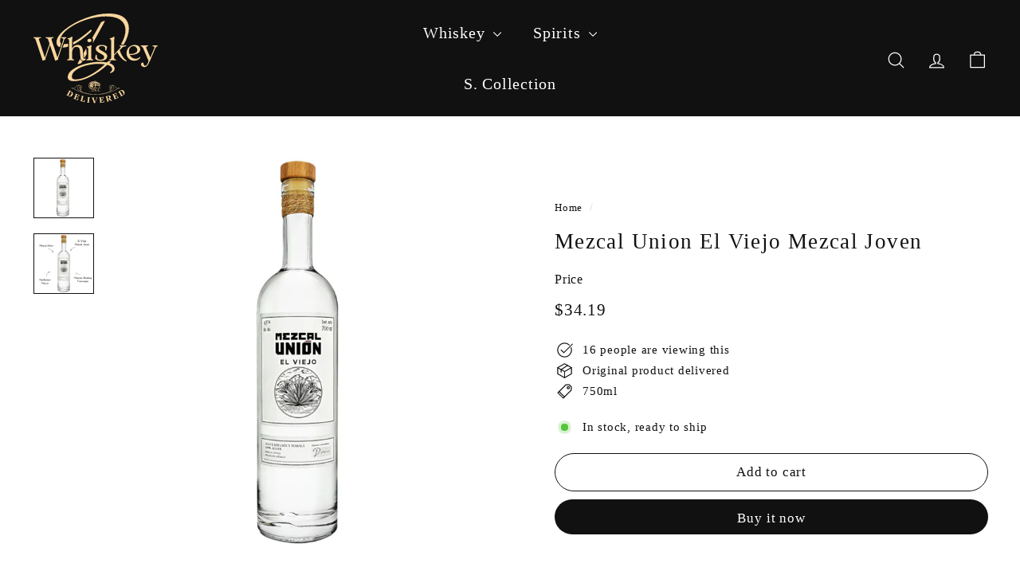

--- FILE ---
content_type: text/html; charset=utf-8
request_url: https://whiskeyd.com/products/buy-mezcal-union-el-viejo-mezcal-joven
body_size: 29589
content:
<!doctype html>
<html class="no-js" lang="en" dir="ltr">
  <head>
    <meta charset="utf-8">
    <meta http-equiv="X-UA-Compatible" content="IE=edge,chrome=1">
    <meta name="viewport" content="width=device-width,initial-scale=1">
    <meta name="theme-color" content="#111111">
    <link rel="canonical" href="https://whiskeyd.com/products/buy-mezcal-union-el-viejo-mezcal-joven">
    <link rel="preconnect" href="https://fonts.shopifycdn.com" crossorigin>
    <link rel="dns-prefetch" href="https://ajax.googleapis.com">
<title>Mezcal Union El Viejo (mezcal Joven) Delivered To You &ndash; WhiskeyD</title>
<meta name="description" content="Buy Mezcal Union El Viejo (mezcal Joven) online from WhiskeyD. Enjoy convenient door to door delivery of Tequila."><link rel="shortcut icon" href="//whiskeyd.com/cdn/shop/files/min-logo_32x32.png?v=1684050602" type="image/png">
<meta property="og:site_name" content="WhiskeyD">
<meta property="og:url" content="https://whiskeyd.com/products/buy-mezcal-union-el-viejo-mezcal-joven">
<meta property="og:title" content="Mezcal Union El Viejo Mezcal Joven">
<meta property="og:type" content="product">
<meta property="og:description" content="Buy Mezcal Union El Viejo (mezcal Joven) online from WhiskeyD. Enjoy convenient door to door delivery of Tequila."><meta property="og:image" content="http://whiskeyd.com/cdn/shop/files/MezcalUnionElViejoMezcalJoven.jpg?v=1715589122">
  <meta property="og:image:secure_url" content="https://whiskeyd.com/cdn/shop/files/MezcalUnionElViejoMezcalJoven.jpg?v=1715589122">
  <meta property="og:image:width" content="1024">
  <meta property="og:image:height" content="1025"><meta name="twitter:site" content="@BuyWhiskey">
<meta name="twitter:card" content="summary_large_image">
<meta name="twitter:title" content="Mezcal Union El Viejo Mezcal Joven">
<meta name="twitter:description" content="Buy Mezcal Union El Viejo (mezcal Joven) online from WhiskeyD. Enjoy convenient door to door delivery of Tequila.">

<style data-shopify>
  

  
  
  
</style><link href="//whiskeyd.com/cdn/shop/t/11/assets/components.css?v=178053706190827632491720517514" rel="stylesheet" type="text/css" media="all" />

<style data-shopify>:root {
    --colorBody: #ffffff;
    --colorBodyAlpha05: rgba(255, 255, 255, 0.05);
    --colorBodyDim: #f2f2f2;

    --colorBorder: #111111;

    --colorBtnPrimary: #111111;
    --colorBtnPrimaryLight: #2b2b2b;
    --colorBtnPrimaryDim: #040404;
    --colorBtnPrimaryText: #ffffff;

    --colorCartDot: #f70d1a;
    --colorCartDotText: #fff;

    --colorFooter: #ffffff;
    --colorFooterBorder: #111111;
    --colorFooterText: #111111;

    --colorLink: #111111;

    --colorModalBg: rgba(17, 17, 17, 0.6);

    --colorNav: #111111;
    --colorNavSearch: #ffffff;
    --colorNavText: #ffffff;

    --colorPrice: #111111;

    --colorSaleTag: #f70d1a;
    --colorSaleTagText: #ffffff;

    --colorScheme1Text: #ffffff;
    --colorScheme1Bg: #111111;
    --colorScheme2Text: #111111;
    --colorScheme2Bg: #ffffff;
    --colorScheme3Text: #000000;
    --colorScheme3Bg: #fcf4f1;

    --colorTextBody: #111111;
    --colorTextBodyAlpha005: rgba(17, 17, 17, 0.05);
    --colorTextBodyAlpha008: rgba(17, 17, 17, 0.08);
    --colorTextSavings: #f70d1a;

    --colorToolbar: #111111;
    --colorToolbarText: #ffffff;

    --urlIcoSelect: url(//whiskeyd.com/cdn/shop/t/11/assets/ico-select.svg);
    --urlSwirlSvg: url(//whiskeyd.com/cdn/shop/t/11/assets/swirl.svg);

    --header-padding-bottom: 0;

    --pageTopPadding: 35px;
    --pageNarrow: 780px;
    --pageWidthPadding: 40px;
    --gridGutter: 22px;
    --indexSectionPadding: 60px;
    --sectionHeaderBottom: 40px;
    --collapsibleIconWidth: 12px;

    --sizeChartMargin: 30px 0;
    --sizeChartIconMargin: 5px;

    --newsletterReminderPadding: 20px 30px 20px 25px;

    --textFrameMargin: 10px;

    /*Shop Pay Installments*/
    --color-body-text: #111111;
    --color-body: #ffffff;
    --color-bg: #ffffff;

    --typeHeaderPrimary: "New York";
    --typeHeaderFallback: Iowan Old Style, Apple Garamond, Baskerville, Times New Roman, Droid Serif, Times, Source Serif Pro, serif, Apple Color Emoji, Segoe UI Emoji, Segoe UI Symbol;
    --typeHeaderSize: 32px;
    --typeHeaderWeight: 400;
    --typeHeaderLineHeight: 1.1;
    --typeHeaderSpacing: 0.05em;

    --typeBasePrimary:"New York";
    --typeBaseFallback:Iowan Old Style, Apple Garamond, Baskerville, Times New Roman, Droid Serif, Times, Source Serif Pro, serif, Apple Color Emoji, Segoe UI Emoji, Segoe UI Symbol;
    --typeBaseSize: 15px;
    --typeBaseWeight: 400;
    --typeBaseSpacing: 0.05em;
    --typeBaseLineHeight: 1.6;

    --colorSmallImageBg: #ffffff;
    --colorSmallImageBgDark: #f7f7f7;
    --colorLargeImageBg: #111111;
    --colorLargeImageBgLight: #323232;

    --iconWeight: 3px;
    --iconLinecaps: round;

    
      --buttonRadius: 50px;
      --btnPadding: 11px 25px;
    

    
      --roundness: 20px;
    

    
      --gridThickness: 0;
    

    --productTileMargin: 10%;
    --collectionTileMargin: 15%;

    --swatchSize: 40px;
  }

  @media screen and (max-width: 768px) {
    :root {
      --pageTopPadding: 15px;
      --pageNarrow: 330px;
      --pageWidthPadding: 17px;
      --gridGutter: 16px;
      --indexSectionPadding: 40px;
      --sectionHeaderBottom: 25px;
      --collapsibleIconWidth: 10px;
      --textFrameMargin: 7px;
      --typeBaseSize: 13px;

      
        --roundness: 15px;
        --btnPadding: 9px 25px;
      
    }
  }</style><link href="//whiskeyd.com/cdn/shop/t/11/assets/overrides.css?v=61671070734277095511720517517" rel="stylesheet" type="text/css" media="all" />
<style data-shopify>:root {
        --productGridPadding: 12px;
      }</style><script async crossorigin fetchpriority="high" src="/cdn/shopifycloud/importmap-polyfill/es-modules-shim.2.4.0.js"></script>
<script>
      document.documentElement.className = document.documentElement.className.replace('no-js', 'js');
      window.theme = window.theme || {};
      theme.routes = {
        home: "/",
        collections: "/collections",
        cart: "/cart.js",
        cartPage: "/cart",
        cartAdd: "/cart/add.js",
        cartChange: "/cart/change.js",
        search: "/search",
        predictiveSearch: "/search/suggest"
      };
      theme.strings = {
        soldOut: "Sold Out",
        unavailable: "Unavailable",
        inStockLabel: "In stock, ready to ship",
        oneStockLabel: "Low stock - [count] item left",
        otherStockLabel: "Low stock - [count] items left",
        willNotShipUntil: "Ready to ship [date]",
        willBeInStockAfter: "Back in stock [date]",
        waitingForStock: "Backordered, shipping soon",
        savePrice: "Save [saved_amount]",
        cartEmpty: "Your cart is currently empty.",
        cartTermsConfirmation: "You must agree with the terms and conditions of sales to check out",
        searchCollections: "Collections",
        searchPages: "Pages",
        searchArticles: "Articles",
        maxQuantity: "You can only have [quantity] of [title] in your cart."
      };
      theme.settings = {
        cartType: "dropdown",
        isCustomerTemplate: false,
        moneyFormat: "${{amount}}",
        saveType: "dollar",
        productImageSize: "square",
        productImageCover: true,
        predictiveSearch: true,
        predictiveSearchType: null,
        superScriptSetting: false,
        superScriptPrice: false,
        quickView: false,
        quickAdd: false,
        themeName: 'Expanse',
        themeVersion: "5.2.3" // x-release-please-version
      };
    </script><script type="importmap">
{
  "imports": {
    "@archetype-themes/scripts/config": "//whiskeyd.com/cdn/shop/t/11/assets/config.js?v=95976828937475645771720517514",
    "@archetype-themes/scripts/helpers/a11y": "//whiskeyd.com/cdn/shop/t/11/assets/a11y.js?v=118065092949826047841720517513",
    "@archetype-themes/scripts/helpers/ajax-renderer": "//whiskeyd.com/cdn/shop/t/11/assets/ajax-renderer.js?v=100928873305606449171720517513",
    "@archetype-themes/scripts/helpers/currency": "//whiskeyd.com/cdn/shop/t/11/assets/currency.js?v=7073109214763046061720517514",
    "@archetype-themes/scripts/helpers/delegate": "//whiskeyd.com/cdn/shop/t/11/assets/delegate.js?v=149839824348477659831720517514",
    "@archetype-themes/scripts/helpers/init-globals": "//whiskeyd.com/cdn/shop/t/11/assets/init-globals.js?v=181475641737567220961720517517",
    "@archetype-themes/scripts/helpers/library-loader": "//whiskeyd.com/cdn/shop/t/11/assets/library-loader.js?v=156273567395030534951720517517",
    "@archetype-themes/scripts/helpers/rte": "//whiskeyd.com/cdn/shop/t/11/assets/rte.js?v=25912603626504680721720517518",
    "@archetype-themes/scripts/helpers/sections": "//whiskeyd.com/cdn/shop/t/11/assets/sections.js?v=182906742684709496481720517518",
    "@archetype-themes/scripts/helpers/size-drawer": "//whiskeyd.com/cdn/shop/t/11/assets/size-drawer.js?v=67462763974111650691720517518",
    "@archetype-themes/scripts/helpers/utils": "//whiskeyd.com/cdn/shop/t/11/assets/utils.js?v=117964846174238173191720517519",
    "@archetype-themes/scripts/helpers/vimeo": "//whiskeyd.com/cdn/shop/t/11/assets/vimeo.js?v=24358449204266797831720517519",
    "@archetype-themes/scripts/helpers/youtube": "//whiskeyd.com/cdn/shop/t/11/assets/youtube.js?v=65638137014896701821720517519",
    "@archetype-themes/scripts/modules/animation-observer": "//whiskeyd.com/cdn/shop/t/11/assets/animation-observer.js?v=153879372474529029271720517513",
    "@archetype-themes/scripts/modules/cart-api": "//whiskeyd.com/cdn/shop/t/11/assets/cart-api.js?v=93416222499431499891720517513",
    "@archetype-themes/scripts/modules/cart-drawer": "//whiskeyd.com/cdn/shop/t/11/assets/cart-drawer.js?v=22319036241739343301720517513",
    "@archetype-themes/scripts/modules/cart-form": "//whiskeyd.com/cdn/shop/t/11/assets/cart-form.js?v=7359676928425491331720517514",
    "@archetype-themes/scripts/modules/collapsibles": "//whiskeyd.com/cdn/shop/t/11/assets/collapsibles.js?v=20772374232124797641720517514",
    "@archetype-themes/scripts/modules/collection-sidebar": "//whiskeyd.com/cdn/shop/t/11/assets/collection-sidebar.js?v=11139703187251763651720517514",
    "@archetype-themes/scripts/modules/collection-template": "//whiskeyd.com/cdn/shop/t/11/assets/collection-template.js?v=140554359979706354581720517514",
    "@archetype-themes/scripts/modules/disclosure": "//whiskeyd.com/cdn/shop/t/11/assets/disclosure.js?v=67772127279384659731720517514",
    "@archetype-themes/scripts/modules/drawers": "//whiskeyd.com/cdn/shop/t/11/assets/drawers.js?v=41461249279569037491720517514",
    "@archetype-themes/scripts/modules/header-nav": "//whiskeyd.com/cdn/shop/t/11/assets/header-nav.js?v=177096878740680116051720517514",
    "@archetype-themes/scripts/modules/header-search": "//whiskeyd.com/cdn/shop/t/11/assets/header-search.js?v=111541059953386463491720517514",
    "@archetype-themes/scripts/modules/mobile-nav": "//whiskeyd.com/cdn/shop/t/11/assets/mobile-nav.js?v=114965420791451121061720517517",
    "@archetype-themes/scripts/modules/modal": "//whiskeyd.com/cdn/shop/t/11/assets/modal.js?v=134597060909170760981720517517",
    "@archetype-themes/scripts/modules/parallax": "//whiskeyd.com/cdn/shop/t/11/assets/parallax.js?v=52940338558575531261720517517",
    "@archetype-themes/scripts/modules/photoswipe": "//whiskeyd.com/cdn/shop/t/11/assets/photoswipe.js?v=165549100180449799241720517517",
    "@archetype-themes/scripts/modules/product-media": "//whiskeyd.com/cdn/shop/t/11/assets/product-media.js?v=100982122737231373481720517517",
    "@archetype-themes/scripts/modules/product-recommendations": "//whiskeyd.com/cdn/shop/t/11/assets/product-recommendations.js?v=129269900080061478331720517517",
    "@archetype-themes/scripts/modules/quantity-selectors": "//whiskeyd.com/cdn/shop/t/11/assets/quantity-selectors.js?v=39825656135086092811720517518",
    "@archetype-themes/scripts/modules/slideshow": "//whiskeyd.com/cdn/shop/t/11/assets/slideshow.js?v=66456378059434374351720517518",
    "@archetype-themes/scripts/modules/swatches": "//whiskeyd.com/cdn/shop/t/11/assets/swatches.js?v=27943298151903503821720517518",
    "@archetype-themes/scripts/modules/tool-tip": "//whiskeyd.com/cdn/shop/t/11/assets/tool-tip.js?v=21675976537915012111720517519",
    "@archetype-themes/scripts/modules/tool-tip-trigger": "//whiskeyd.com/cdn/shop/t/11/assets/tool-tip-trigger.js?v=140183424560662924111720517519",
    "@archetype-themes/scripts/modules/video-modal": "//whiskeyd.com/cdn/shop/t/11/assets/video-modal.js?v=124352799055401291551720517519",
    "@archetype-themes/scripts/modules/video-section": "//whiskeyd.com/cdn/shop/t/11/assets/video-section.js?v=160666745868686885001720517519",
    "@archetype-themes/scripts/vendors/animape": "//whiskeyd.com/cdn/shop/t/11/assets/animape.js?v=22924073894526020811720517513",
    "@archetype-themes/scripts/vendors/flickity": "//whiskeyd.com/cdn/shop/t/11/assets/flickity.js?v=63038299790151568001720517514",
    "@archetype-themes/scripts/vendors/flickity-fade": "//whiskeyd.com/cdn/shop/t/11/assets/flickity-fade.js?v=139345671339789455101720517514",
    "@archetype-themes/scripts/vendors/photoswipe-ui-default.min": "//whiskeyd.com/cdn/shop/t/11/assets/photoswipe-ui-default.min.js?v=134883888500157045471720517517",
    "@archetype-themes/scripts/vendors/photoswipe.min": "//whiskeyd.com/cdn/shop/t/11/assets/photoswipe.min.js?v=141399574847282278601720517517",
    "@archetype-themes/utils/pubsub": "//whiskeyd.com/cdn/shop/t/11/assets/pubsub.js?v=170887502973045284781720517517",
    "components/announcement-bar": "//whiskeyd.com/cdn/shop/t/11/assets/announcement-bar.js?v=61239492037021845891720517513",
    "components/block-buy-buttons": "//whiskeyd.com/cdn/shop/t/11/assets/block-buy-buttons.js?v=148958496432830410761720517513",
    "components/block-contact": "//whiskeyd.com/cdn/shop/t/11/assets/block-contact.js?v=78355411751615558911720517513",
    "components/block-description": "//whiskeyd.com/cdn/shop/t/11/assets/block-description.js?v=81077347419709677141720517513",
    "components/block-price": "//whiskeyd.com/cdn/shop/t/11/assets/block-price.js?v=129702681217586970991720517513",
    "components/block-quantity-selector": "//whiskeyd.com/cdn/shop/t/11/assets/block-quantity-selector.js?v=117475072784309989681720517513",
    "components/block-tab": "//whiskeyd.com/cdn/shop/t/11/assets/block-tab.js?v=26040362447511671711720517513",
    "components/block-variant-picker": "//whiskeyd.com/cdn/shop/t/11/assets/block-variant-picker.js?v=71031908405311637371720517513",
    "components/gift-card-recipient-form": "//whiskeyd.com/cdn/shop/t/11/assets/gift-card-recipient-form.js?v=64755253772159527141720517514",
    "components/icon": "//whiskeyd.com/cdn/shop/t/11/assets/icon.js?v=3434008020053097731720517517",
    "components/image-element": "//whiskeyd.com/cdn/shop/t/11/assets/image-element.js?v=162387049124185673971720517517",
    "components/newsletter-reminder": "//whiskeyd.com/cdn/shop/t/11/assets/newsletter-reminder.js?v=93831542396994015031720517517",
    "components/predictive-search": "//whiskeyd.com/cdn/shop/t/11/assets/predictive-search.js?v=99835546545337592591720517517",
    "components/price-range": "//whiskeyd.com/cdn/shop/t/11/assets/price-range.js?v=107536712590459768541720517517",
    "components/product-grid-item": "//whiskeyd.com/cdn/shop/t/11/assets/product-grid-item.js?v=153768860261134489091720517517",
    "components/product-images": "//whiskeyd.com/cdn/shop/t/11/assets/product-images.js?v=94779729377336687951720517517",
    "components/product-inventory": "//whiskeyd.com/cdn/shop/t/11/assets/product-inventory.js?v=61257431154298704481720517517",
    "components/quick-add": "//whiskeyd.com/cdn/shop/t/11/assets/quick-add.js?v=98922245195340351461720517518",
    "components/quick-shop": "//whiskeyd.com/cdn/shop/t/11/assets/quick-shop.js?v=122648007643428631321720517518",
    "components/section-advanced-accordion": "//whiskeyd.com/cdn/shop/t/11/assets/section-advanced-accordion.js?v=50423659066538531211720517518",
    "components/section-age-verification-popup": "//whiskeyd.com/cdn/shop/t/11/assets/section-age-verification-popup.js?v=160720330590333804831720517518",
    "components/section-background-image-text": "//whiskeyd.com/cdn/shop/t/11/assets/section-background-image-text.js?v=17382720343615129641720517518",
    "components/section-collection-header": "//whiskeyd.com/cdn/shop/t/11/assets/section-collection-header.js?v=156062324844396076361720517518",
    "components/section-countdown": "//whiskeyd.com/cdn/shop/t/11/assets/section-countdown.js?v=109956453145979029921720517518",
    "components/section-footer": "//whiskeyd.com/cdn/shop/t/11/assets/section-footer.js?v=37607697474596166191720517518",
    "components/section-header": "//whiskeyd.com/cdn/shop/t/11/assets/section-header.js?v=143928937928229288231720517518",
    "components/section-hotspots": "//whiskeyd.com/cdn/shop/t/11/assets/section-hotspots.js?v=19511526374408459341720517518",
    "components/section-image-compare": "//whiskeyd.com/cdn/shop/t/11/assets/section-image-compare.js?v=10475097497223987121720517518",
    "components/section-main-cart": "//whiskeyd.com/cdn/shop/t/11/assets/section-main-cart.js?v=26599160823898921641720517518",
    "components/section-map": "//whiskeyd.com/cdn/shop/t/11/assets/section-map.js?v=152624484441567095391720517518",
    "components/section-more-products-vendor": "//whiskeyd.com/cdn/shop/t/11/assets/section-more-products-vendor.js?v=145736791502618398041720517518",
    "components/section-newsletter-popup": "//whiskeyd.com/cdn/shop/t/11/assets/section-newsletter-popup.js?v=170012379161222995921720517518",
    "components/section-password-header": "//whiskeyd.com/cdn/shop/t/11/assets/section-password-header.js?v=98933886638236819401720517518",
    "components/section-recently-viewed": "//whiskeyd.com/cdn/shop/t/11/assets/section-recently-viewed.js?v=173223767998598904081720517518",
    "components/section-testimonials": "//whiskeyd.com/cdn/shop/t/11/assets/section-testimonials.js?v=143293272721059783851720517518",
    "components/section-toolbar": "//whiskeyd.com/cdn/shop/t/11/assets/section-toolbar.js?v=10748245694607098671720517518",
    "components/store-availability": "//whiskeyd.com/cdn/shop/t/11/assets/store-availability.js?v=30314316816638668131720517518",
    "components/variant-sku": "//whiskeyd.com/cdn/shop/t/11/assets/variant-sku.js?v=61072944307078446061720517519",
    "js-cookie": "//whiskeyd.com/cdn/shop/t/11/assets/js.cookie.mjs?v=38015963105781969301720517517",
    "nouislider": "//whiskeyd.com/cdn/shop/t/11/assets/nouislider.js?v=100438778919154896961720517517"
  }
}
</script>
<script>
  if (!(HTMLScriptElement.supports && HTMLScriptElement.supports('importmap'))) {
    const el = document.createElement('script')
    el.async = true
    el.src = "//whiskeyd.com/cdn/shop/t/11/assets/es-module-shims.min.js?v=3197203922110785981720517514"
    document.head.appendChild(el)
  }
</script>

<script type="module" src="//whiskeyd.com/cdn/shop/t/11/assets/is-land.min.js?v=92343381495565747271720517517"></script>



<script type="module">
  try {
    const importMap = document.querySelector('script[type="importmap"]')
    const importMapJson = JSON.parse(importMap.textContent)
    const importMapModules = Object.values(importMapJson.imports)
    for (let i = 0; i < importMapModules.length; i++) {
      const link = document.createElement('link')
      link.rel = 'modulepreload'
      link.href = importMapModules[i]
      document.head.appendChild(link)
    }
  } catch (e) {
    console.error(e)
  }
</script>
<script>window.performance && window.performance.mark && window.performance.mark('shopify.content_for_header.start');</script><meta name="google-site-verification" content="Cq7j-IRtYfvSeOy3KcBvMi7z8ki9duOys600PMcOvF0">
<meta id="shopify-digital-wallet" name="shopify-digital-wallet" content="/73973563704/digital_wallets/dialog">
<link rel="alternate" type="application/json+oembed" href="https://whiskeyd.com/products/buy-mezcal-union-el-viejo-mezcal-joven.oembed">
<script async="async" src="/checkouts/internal/preloads.js?locale=en-US"></script>
<script id="shopify-features" type="application/json">{"accessToken":"733db86d34863407e8d3aee2e36965ce","betas":["rich-media-storefront-analytics"],"domain":"whiskeyd.com","predictiveSearch":true,"shopId":73973563704,"locale":"en"}</script>
<script>var Shopify = Shopify || {};
Shopify.shop = "whiskeyd.myshopify.com";
Shopify.locale = "en";
Shopify.currency = {"active":"USD","rate":"1.0"};
Shopify.country = "US";
Shopify.theme = {"name":"Updated copy of WhiskeyD Live","id":170092790072,"schema_name":"Expanse","schema_version":"5.2.3","theme_store_id":902,"role":"main"};
Shopify.theme.handle = "null";
Shopify.theme.style = {"id":null,"handle":null};
Shopify.cdnHost = "whiskeyd.com/cdn";
Shopify.routes = Shopify.routes || {};
Shopify.routes.root = "/";</script>
<script type="module">!function(o){(o.Shopify=o.Shopify||{}).modules=!0}(window);</script>
<script>!function(o){function n(){var o=[];function n(){o.push(Array.prototype.slice.apply(arguments))}return n.q=o,n}var t=o.Shopify=o.Shopify||{};t.loadFeatures=n(),t.autoloadFeatures=n()}(window);</script>
<script id="shop-js-analytics" type="application/json">{"pageType":"product"}</script>
<script defer="defer" async type="module" src="//whiskeyd.com/cdn/shopifycloud/shop-js/modules/v2/client.init-shop-cart-sync_BT-GjEfc.en.esm.js"></script>
<script defer="defer" async type="module" src="//whiskeyd.com/cdn/shopifycloud/shop-js/modules/v2/chunk.common_D58fp_Oc.esm.js"></script>
<script defer="defer" async type="module" src="//whiskeyd.com/cdn/shopifycloud/shop-js/modules/v2/chunk.modal_xMitdFEc.esm.js"></script>
<script type="module">
  await import("//whiskeyd.com/cdn/shopifycloud/shop-js/modules/v2/client.init-shop-cart-sync_BT-GjEfc.en.esm.js");
await import("//whiskeyd.com/cdn/shopifycloud/shop-js/modules/v2/chunk.common_D58fp_Oc.esm.js");
await import("//whiskeyd.com/cdn/shopifycloud/shop-js/modules/v2/chunk.modal_xMitdFEc.esm.js");

  window.Shopify.SignInWithShop?.initShopCartSync?.({"fedCMEnabled":true,"windoidEnabled":true});

</script>
<script>(function() {
  var isLoaded = false;
  function asyncLoad() {
    if (isLoaded) return;
    isLoaded = true;
    var urls = ["https:\/\/shopify-widget.route.com\/shopify.widget.js?shop=whiskeyd.myshopify.com","https:\/\/sdk.postscript.io\/sdk-script-loader.bundle.js?shopId=388085\u0026shop=whiskeyd.myshopify.com"];
    for (var i = 0; i < urls.length; i++) {
      var s = document.createElement('script');
      s.type = 'text/javascript';
      s.async = true;
      s.src = urls[i];
      var x = document.getElementsByTagName('script')[0];
      x.parentNode.insertBefore(s, x);
    }
  };
  if(window.attachEvent) {
    window.attachEvent('onload', asyncLoad);
  } else {
    window.addEventListener('load', asyncLoad, false);
  }
})();</script>
<script id="__st">var __st={"a":73973563704,"offset":-21600,"reqid":"96fe2908-c954-4320-b9ce-a2cfab2909a7-1769183657","pageurl":"whiskeyd.com\/products\/buy-mezcal-union-el-viejo-mezcal-joven","u":"524c89fed569","p":"product","rtyp":"product","rid":8855635919160};</script>
<script>window.ShopifyPaypalV4VisibilityTracking = true;</script>
<script id="captcha-bootstrap">!function(){'use strict';const t='contact',e='account',n='new_comment',o=[[t,t],['blogs',n],['comments',n],[t,'customer']],c=[[e,'customer_login'],[e,'guest_login'],[e,'recover_customer_password'],[e,'create_customer']],r=t=>t.map((([t,e])=>`form[action*='/${t}']:not([data-nocaptcha='true']) input[name='form_type'][value='${e}']`)).join(','),a=t=>()=>t?[...document.querySelectorAll(t)].map((t=>t.form)):[];function s(){const t=[...o],e=r(t);return a(e)}const i='password',u='form_key',d=['recaptcha-v3-token','g-recaptcha-response','h-captcha-response',i],f=()=>{try{return window.sessionStorage}catch{return}},m='__shopify_v',_=t=>t.elements[u];function p(t,e,n=!1){try{const o=window.sessionStorage,c=JSON.parse(o.getItem(e)),{data:r}=function(t){const{data:e,action:n}=t;return t[m]||n?{data:e,action:n}:{data:t,action:n}}(c);for(const[e,n]of Object.entries(r))t.elements[e]&&(t.elements[e].value=n);n&&o.removeItem(e)}catch(o){console.error('form repopulation failed',{error:o})}}const l='form_type',E='cptcha';function T(t){t.dataset[E]=!0}const w=window,h=w.document,L='Shopify',v='ce_forms',y='captcha';let A=!1;((t,e)=>{const n=(g='f06e6c50-85a8-45c8-87d0-21a2b65856fe',I='https://cdn.shopify.com/shopifycloud/storefront-forms-hcaptcha/ce_storefront_forms_captcha_hcaptcha.v1.5.2.iife.js',D={infoText:'Protected by hCaptcha',privacyText:'Privacy',termsText:'Terms'},(t,e,n)=>{const o=w[L][v],c=o.bindForm;if(c)return c(t,g,e,D).then(n);var r;o.q.push([[t,g,e,D],n]),r=I,A||(h.body.append(Object.assign(h.createElement('script'),{id:'captcha-provider',async:!0,src:r})),A=!0)});var g,I,D;w[L]=w[L]||{},w[L][v]=w[L][v]||{},w[L][v].q=[],w[L][y]=w[L][y]||{},w[L][y].protect=function(t,e){n(t,void 0,e),T(t)},Object.freeze(w[L][y]),function(t,e,n,w,h,L){const[v,y,A,g]=function(t,e,n){const i=e?o:[],u=t?c:[],d=[...i,...u],f=r(d),m=r(i),_=r(d.filter((([t,e])=>n.includes(e))));return[a(f),a(m),a(_),s()]}(w,h,L),I=t=>{const e=t.target;return e instanceof HTMLFormElement?e:e&&e.form},D=t=>v().includes(t);t.addEventListener('submit',(t=>{const e=I(t);if(!e)return;const n=D(e)&&!e.dataset.hcaptchaBound&&!e.dataset.recaptchaBound,o=_(e),c=g().includes(e)&&(!o||!o.value);(n||c)&&t.preventDefault(),c&&!n&&(function(t){try{if(!f())return;!function(t){const e=f();if(!e)return;const n=_(t);if(!n)return;const o=n.value;o&&e.removeItem(o)}(t);const e=Array.from(Array(32),(()=>Math.random().toString(36)[2])).join('');!function(t,e){_(t)||t.append(Object.assign(document.createElement('input'),{type:'hidden',name:u})),t.elements[u].value=e}(t,e),function(t,e){const n=f();if(!n)return;const o=[...t.querySelectorAll(`input[type='${i}']`)].map((({name:t})=>t)),c=[...d,...o],r={};for(const[a,s]of new FormData(t).entries())c.includes(a)||(r[a]=s);n.setItem(e,JSON.stringify({[m]:1,action:t.action,data:r}))}(t,e)}catch(e){console.error('failed to persist form',e)}}(e),e.submit())}));const S=(t,e)=>{t&&!t.dataset[E]&&(n(t,e.some((e=>e===t))),T(t))};for(const o of['focusin','change'])t.addEventListener(o,(t=>{const e=I(t);D(e)&&S(e,y())}));const B=e.get('form_key'),M=e.get(l),P=B&&M;t.addEventListener('DOMContentLoaded',(()=>{const t=y();if(P)for(const e of t)e.elements[l].value===M&&p(e,B);[...new Set([...A(),...v().filter((t=>'true'===t.dataset.shopifyCaptcha))])].forEach((e=>S(e,t)))}))}(h,new URLSearchParams(w.location.search),n,t,e,['guest_login'])})(!0,!0)}();</script>
<script integrity="sha256-4kQ18oKyAcykRKYeNunJcIwy7WH5gtpwJnB7kiuLZ1E=" data-source-attribution="shopify.loadfeatures" defer="defer" src="//whiskeyd.com/cdn/shopifycloud/storefront/assets/storefront/load_feature-a0a9edcb.js" crossorigin="anonymous"></script>
<script data-source-attribution="shopify.dynamic_checkout.dynamic.init">var Shopify=Shopify||{};Shopify.PaymentButton=Shopify.PaymentButton||{isStorefrontPortableWallets:!0,init:function(){window.Shopify.PaymentButton.init=function(){};var t=document.createElement("script");t.src="https://whiskeyd.com/cdn/shopifycloud/portable-wallets/latest/portable-wallets.en.js",t.type="module",document.head.appendChild(t)}};
</script>
<script data-source-attribution="shopify.dynamic_checkout.buyer_consent">
  function portableWalletsHideBuyerConsent(e){var t=document.getElementById("shopify-buyer-consent"),n=document.getElementById("shopify-subscription-policy-button");t&&n&&(t.classList.add("hidden"),t.setAttribute("aria-hidden","true"),n.removeEventListener("click",e))}function portableWalletsShowBuyerConsent(e){var t=document.getElementById("shopify-buyer-consent"),n=document.getElementById("shopify-subscription-policy-button");t&&n&&(t.classList.remove("hidden"),t.removeAttribute("aria-hidden"),n.addEventListener("click",e))}window.Shopify?.PaymentButton&&(window.Shopify.PaymentButton.hideBuyerConsent=portableWalletsHideBuyerConsent,window.Shopify.PaymentButton.showBuyerConsent=portableWalletsShowBuyerConsent);
</script>
<script>
  function portableWalletsCleanup(e){e&&e.src&&console.error("Failed to load portable wallets script "+e.src);var t=document.querySelectorAll("shopify-accelerated-checkout .shopify-payment-button__skeleton, shopify-accelerated-checkout-cart .wallet-cart-button__skeleton"),e=document.getElementById("shopify-buyer-consent");for(let e=0;e<t.length;e++)t[e].remove();e&&e.remove()}function portableWalletsNotLoadedAsModule(e){e instanceof ErrorEvent&&"string"==typeof e.message&&e.message.includes("import.meta")&&"string"==typeof e.filename&&e.filename.includes("portable-wallets")&&(window.removeEventListener("error",portableWalletsNotLoadedAsModule),window.Shopify.PaymentButton.failedToLoad=e,"loading"===document.readyState?document.addEventListener("DOMContentLoaded",window.Shopify.PaymentButton.init):window.Shopify.PaymentButton.init())}window.addEventListener("error",portableWalletsNotLoadedAsModule);
</script>

<script type="module" src="https://whiskeyd.com/cdn/shopifycloud/portable-wallets/latest/portable-wallets.en.js" onError="portableWalletsCleanup(this)" crossorigin="anonymous"></script>
<script nomodule>
  document.addEventListener("DOMContentLoaded", portableWalletsCleanup);
</script>

<script id='scb4127' type='text/javascript' async='' src='https://whiskeyd.com/cdn/shopifycloud/privacy-banner/storefront-banner.js'></script><link id="shopify-accelerated-checkout-styles" rel="stylesheet" media="screen" href="https://whiskeyd.com/cdn/shopifycloud/portable-wallets/latest/accelerated-checkout-backwards-compat.css" crossorigin="anonymous">
<style id="shopify-accelerated-checkout-cart">
        #shopify-buyer-consent {
  margin-top: 1em;
  display: inline-block;
  width: 100%;
}

#shopify-buyer-consent.hidden {
  display: none;
}

#shopify-subscription-policy-button {
  background: none;
  border: none;
  padding: 0;
  text-decoration: underline;
  font-size: inherit;
  cursor: pointer;
}

#shopify-subscription-policy-button::before {
  box-shadow: none;
}

      </style>

<script>window.performance && window.performance.mark && window.performance.mark('shopify.content_for_header.end');</script>
    <script src="//whiskeyd.com/cdn/shop/t/11/assets/theme.js?v=77167323714411244521720517518" defer="defer"></script>
  <!-- BEGIN app block: shopify://apps/triplewhale/blocks/triple_pixel_snippet/483d496b-3f1a-4609-aea7-8eee3b6b7a2a --><link rel='preconnect dns-prefetch' href='https://api.config-security.com/' crossorigin />
<link rel='preconnect dns-prefetch' href='https://conf.config-security.com/' crossorigin />
<script>
/* >> TriplePixel :: start*/
window.TriplePixelData={TripleName:"whiskeyd.myshopify.com",ver:"2.16",plat:"SHOPIFY",isHeadless:false,src:'SHOPIFY_EXT',product:{id:"8855635919160",name:`Mezcal Union El Viejo Mezcal Joven`,price:"34.19",variant:"47381054849336"},search:"",collection:"",cart:"dropdown",template:"product",curr:"USD" || "USD"},function(W,H,A,L,E,_,B,N){function O(U,T,P,H,R){void 0===R&&(R=!1),H=new XMLHttpRequest,P?(H.open("POST",U,!0),H.setRequestHeader("Content-Type","text/plain")):H.open("GET",U,!0),H.send(JSON.stringify(P||{})),H.onreadystatechange=function(){4===H.readyState&&200===H.status?(R=H.responseText,U.includes("/first")?eval(R):P||(N[B]=R)):(299<H.status||H.status<200)&&T&&!R&&(R=!0,O(U,T-1,P))}}if(N=window,!N[H+"sn"]){N[H+"sn"]=1,L=function(){return Date.now().toString(36)+"_"+Math.random().toString(36)};try{A.setItem(H,1+(0|A.getItem(H)||0)),(E=JSON.parse(A.getItem(H+"U")||"[]")).push({u:location.href,r:document.referrer,t:Date.now(),id:L()}),A.setItem(H+"U",JSON.stringify(E))}catch(e){}var i,m,p;A.getItem('"!nC`')||(_=A,A=N,A[H]||(E=A[H]=function(t,e,i){return void 0===i&&(i=[]),"State"==t?E.s:(W=L(),(E._q=E._q||[]).push([W,t,e].concat(i)),W)},E.s="Installed",E._q=[],E.ch=W,B="configSecurityConfModel",N[B]=1,O("https://conf.config-security.com/model",5),i=L(),m=A[atob("c2NyZWVu")],_.setItem("di_pmt_wt",i),p={id:i,action:"profile",avatar:_.getItem("auth-security_rand_salt_"),time:m[atob("d2lkdGg=")]+":"+m[atob("aGVpZ2h0")],host:A.TriplePixelData.TripleName,plat:A.TriplePixelData.plat,url:window.location.href.slice(0,500),ref:document.referrer,ver:A.TriplePixelData.ver},O("https://api.config-security.com/event",5,p),O("https://api.config-security.com/first?host=".concat(p.host,"&plat=").concat(p.plat),5)))}}("","TriplePixel",localStorage);
/* << TriplePixel :: end*/
</script>



<!-- END app block --><link href="https://monorail-edge.shopifysvc.com" rel="dns-prefetch">
<script>(function(){if ("sendBeacon" in navigator && "performance" in window) {try {var session_token_from_headers = performance.getEntriesByType('navigation')[0].serverTiming.find(x => x.name == '_s').description;} catch {var session_token_from_headers = undefined;}var session_cookie_matches = document.cookie.match(/_shopify_s=([^;]*)/);var session_token_from_cookie = session_cookie_matches && session_cookie_matches.length === 2 ? session_cookie_matches[1] : "";var session_token = session_token_from_headers || session_token_from_cookie || "";function handle_abandonment_event(e) {var entries = performance.getEntries().filter(function(entry) {return /monorail-edge.shopifysvc.com/.test(entry.name);});if (!window.abandonment_tracked && entries.length === 0) {window.abandonment_tracked = true;var currentMs = Date.now();var navigation_start = performance.timing.navigationStart;var payload = {shop_id: 73973563704,url: window.location.href,navigation_start,duration: currentMs - navigation_start,session_token,page_type: "product"};window.navigator.sendBeacon("https://monorail-edge.shopifysvc.com/v1/produce", JSON.stringify({schema_id: "online_store_buyer_site_abandonment/1.1",payload: payload,metadata: {event_created_at_ms: currentMs,event_sent_at_ms: currentMs}}));}}window.addEventListener('pagehide', handle_abandonment_event);}}());</script>
<script id="web-pixels-manager-setup">(function e(e,d,r,n,o){if(void 0===o&&(o={}),!Boolean(null===(a=null===(i=window.Shopify)||void 0===i?void 0:i.analytics)||void 0===a?void 0:a.replayQueue)){var i,a;window.Shopify=window.Shopify||{};var t=window.Shopify;t.analytics=t.analytics||{};var s=t.analytics;s.replayQueue=[],s.publish=function(e,d,r){return s.replayQueue.push([e,d,r]),!0};try{self.performance.mark("wpm:start")}catch(e){}var l=function(){var e={modern:/Edge?\/(1{2}[4-9]|1[2-9]\d|[2-9]\d{2}|\d{4,})\.\d+(\.\d+|)|Firefox\/(1{2}[4-9]|1[2-9]\d|[2-9]\d{2}|\d{4,})\.\d+(\.\d+|)|Chrom(ium|e)\/(9{2}|\d{3,})\.\d+(\.\d+|)|(Maci|X1{2}).+ Version\/(15\.\d+|(1[6-9]|[2-9]\d|\d{3,})\.\d+)([,.]\d+|)( \(\w+\)|)( Mobile\/\w+|) Safari\/|Chrome.+OPR\/(9{2}|\d{3,})\.\d+\.\d+|(CPU[ +]OS|iPhone[ +]OS|CPU[ +]iPhone|CPU IPhone OS|CPU iPad OS)[ +]+(15[._]\d+|(1[6-9]|[2-9]\d|\d{3,})[._]\d+)([._]\d+|)|Android:?[ /-](13[3-9]|1[4-9]\d|[2-9]\d{2}|\d{4,})(\.\d+|)(\.\d+|)|Android.+Firefox\/(13[5-9]|1[4-9]\d|[2-9]\d{2}|\d{4,})\.\d+(\.\d+|)|Android.+Chrom(ium|e)\/(13[3-9]|1[4-9]\d|[2-9]\d{2}|\d{4,})\.\d+(\.\d+|)|SamsungBrowser\/([2-9]\d|\d{3,})\.\d+/,legacy:/Edge?\/(1[6-9]|[2-9]\d|\d{3,})\.\d+(\.\d+|)|Firefox\/(5[4-9]|[6-9]\d|\d{3,})\.\d+(\.\d+|)|Chrom(ium|e)\/(5[1-9]|[6-9]\d|\d{3,})\.\d+(\.\d+|)([\d.]+$|.*Safari\/(?![\d.]+ Edge\/[\d.]+$))|(Maci|X1{2}).+ Version\/(10\.\d+|(1[1-9]|[2-9]\d|\d{3,})\.\d+)([,.]\d+|)( \(\w+\)|)( Mobile\/\w+|) Safari\/|Chrome.+OPR\/(3[89]|[4-9]\d|\d{3,})\.\d+\.\d+|(CPU[ +]OS|iPhone[ +]OS|CPU[ +]iPhone|CPU IPhone OS|CPU iPad OS)[ +]+(10[._]\d+|(1[1-9]|[2-9]\d|\d{3,})[._]\d+)([._]\d+|)|Android:?[ /-](13[3-9]|1[4-9]\d|[2-9]\d{2}|\d{4,})(\.\d+|)(\.\d+|)|Mobile Safari.+OPR\/([89]\d|\d{3,})\.\d+\.\d+|Android.+Firefox\/(13[5-9]|1[4-9]\d|[2-9]\d{2}|\d{4,})\.\d+(\.\d+|)|Android.+Chrom(ium|e)\/(13[3-9]|1[4-9]\d|[2-9]\d{2}|\d{4,})\.\d+(\.\d+|)|Android.+(UC? ?Browser|UCWEB|U3)[ /]?(15\.([5-9]|\d{2,})|(1[6-9]|[2-9]\d|\d{3,})\.\d+)\.\d+|SamsungBrowser\/(5\.\d+|([6-9]|\d{2,})\.\d+)|Android.+MQ{2}Browser\/(14(\.(9|\d{2,})|)|(1[5-9]|[2-9]\d|\d{3,})(\.\d+|))(\.\d+|)|K[Aa][Ii]OS\/(3\.\d+|([4-9]|\d{2,})\.\d+)(\.\d+|)/},d=e.modern,r=e.legacy,n=navigator.userAgent;return n.match(d)?"modern":n.match(r)?"legacy":"unknown"}(),u="modern"===l?"modern":"legacy",c=(null!=n?n:{modern:"",legacy:""})[u],f=function(e){return[e.baseUrl,"/wpm","/b",e.hashVersion,"modern"===e.buildTarget?"m":"l",".js"].join("")}({baseUrl:d,hashVersion:r,buildTarget:u}),m=function(e){var d=e.version,r=e.bundleTarget,n=e.surface,o=e.pageUrl,i=e.monorailEndpoint;return{emit:function(e){var a=e.status,t=e.errorMsg,s=(new Date).getTime(),l=JSON.stringify({metadata:{event_sent_at_ms:s},events:[{schema_id:"web_pixels_manager_load/3.1",payload:{version:d,bundle_target:r,page_url:o,status:a,surface:n,error_msg:t},metadata:{event_created_at_ms:s}}]});if(!i)return console&&console.warn&&console.warn("[Web Pixels Manager] No Monorail endpoint provided, skipping logging."),!1;try{return self.navigator.sendBeacon.bind(self.navigator)(i,l)}catch(e){}var u=new XMLHttpRequest;try{return u.open("POST",i,!0),u.setRequestHeader("Content-Type","text/plain"),u.send(l),!0}catch(e){return console&&console.warn&&console.warn("[Web Pixels Manager] Got an unhandled error while logging to Monorail."),!1}}}}({version:r,bundleTarget:l,surface:e.surface,pageUrl:self.location.href,monorailEndpoint:e.monorailEndpoint});try{o.browserTarget=l,function(e){var d=e.src,r=e.async,n=void 0===r||r,o=e.onload,i=e.onerror,a=e.sri,t=e.scriptDataAttributes,s=void 0===t?{}:t,l=document.createElement("script"),u=document.querySelector("head"),c=document.querySelector("body");if(l.async=n,l.src=d,a&&(l.integrity=a,l.crossOrigin="anonymous"),s)for(var f in s)if(Object.prototype.hasOwnProperty.call(s,f))try{l.dataset[f]=s[f]}catch(e){}if(o&&l.addEventListener("load",o),i&&l.addEventListener("error",i),u)u.appendChild(l);else{if(!c)throw new Error("Did not find a head or body element to append the script");c.appendChild(l)}}({src:f,async:!0,onload:function(){if(!function(){var e,d;return Boolean(null===(d=null===(e=window.Shopify)||void 0===e?void 0:e.analytics)||void 0===d?void 0:d.initialized)}()){var d=window.webPixelsManager.init(e)||void 0;if(d){var r=window.Shopify.analytics;r.replayQueue.forEach((function(e){var r=e[0],n=e[1],o=e[2];d.publishCustomEvent(r,n,o)})),r.replayQueue=[],r.publish=d.publishCustomEvent,r.visitor=d.visitor,r.initialized=!0}}},onerror:function(){return m.emit({status:"failed",errorMsg:"".concat(f," has failed to load")})},sri:function(e){var d=/^sha384-[A-Za-z0-9+/=]+$/;return"string"==typeof e&&d.test(e)}(c)?c:"",scriptDataAttributes:o}),m.emit({status:"loading"})}catch(e){m.emit({status:"failed",errorMsg:(null==e?void 0:e.message)||"Unknown error"})}}})({shopId: 73973563704,storefrontBaseUrl: "https://whiskeyd.com",extensionsBaseUrl: "https://extensions.shopifycdn.com/cdn/shopifycloud/web-pixels-manager",monorailEndpoint: "https://monorail-edge.shopifysvc.com/unstable/produce_batch",surface: "storefront-renderer",enabledBetaFlags: ["2dca8a86"],webPixelsConfigList: [{"id":"1712062776","configuration":"{\"shopId\":\"388085\"}","eventPayloadVersion":"v1","runtimeContext":"STRICT","scriptVersion":"e57a43765e0d230c1bcb12178c1ff13f","type":"APP","apiClientId":2328352,"privacyPurposes":[],"dataSharingAdjustments":{"protectedCustomerApprovalScopes":["read_customer_address","read_customer_email","read_customer_name","read_customer_personal_data","read_customer_phone"]}},{"id":"717750584","configuration":"{\"config\":\"{\\\"pixel_id\\\":\\\"G-5BQ2VHQJ29\\\",\\\"target_country\\\":\\\"US\\\",\\\"gtag_events\\\":[{\\\"type\\\":\\\"begin_checkout\\\",\\\"action_label\\\":\\\"G-5BQ2VHQJ29\\\"},{\\\"type\\\":\\\"search\\\",\\\"action_label\\\":\\\"G-5BQ2VHQJ29\\\"},{\\\"type\\\":\\\"view_item\\\",\\\"action_label\\\":[\\\"G-5BQ2VHQJ29\\\",\\\"MC-WP9D8NEJTC\\\"]},{\\\"type\\\":\\\"purchase\\\",\\\"action_label\\\":[\\\"G-5BQ2VHQJ29\\\",\\\"MC-WP9D8NEJTC\\\"]},{\\\"type\\\":\\\"page_view\\\",\\\"action_label\\\":[\\\"G-5BQ2VHQJ29\\\",\\\"MC-WP9D8NEJTC\\\"]},{\\\"type\\\":\\\"add_payment_info\\\",\\\"action_label\\\":\\\"G-5BQ2VHQJ29\\\"},{\\\"type\\\":\\\"add_to_cart\\\",\\\"action_label\\\":\\\"G-5BQ2VHQJ29\\\"}],\\\"enable_monitoring_mode\\\":false}\"}","eventPayloadVersion":"v1","runtimeContext":"OPEN","scriptVersion":"b2a88bafab3e21179ed38636efcd8a93","type":"APP","apiClientId":1780363,"privacyPurposes":[],"dataSharingAdjustments":{"protectedCustomerApprovalScopes":["read_customer_address","read_customer_email","read_customer_name","read_customer_personal_data","read_customer_phone"]}},{"id":"457572664","configuration":"{\"tagID\":\"2614302938796\"}","eventPayloadVersion":"v1","runtimeContext":"STRICT","scriptVersion":"18031546ee651571ed29edbe71a3550b","type":"APP","apiClientId":3009811,"privacyPurposes":["ANALYTICS","MARKETING","SALE_OF_DATA"],"dataSharingAdjustments":{"protectedCustomerApprovalScopes":["read_customer_address","read_customer_email","read_customer_name","read_customer_personal_data","read_customer_phone"]}},{"id":"305561912","configuration":"{\"pixel_id\":\"352422777664610\",\"pixel_type\":\"facebook_pixel\",\"metaapp_system_user_token\":\"-\"}","eventPayloadVersion":"v1","runtimeContext":"OPEN","scriptVersion":"ca16bc87fe92b6042fbaa3acc2fbdaa6","type":"APP","apiClientId":2329312,"privacyPurposes":["ANALYTICS","MARKETING","SALE_OF_DATA"],"dataSharingAdjustments":{"protectedCustomerApprovalScopes":["read_customer_address","read_customer_email","read_customer_name","read_customer_personal_data","read_customer_phone"]}},{"id":"171180344","configuration":"{\"shopId\":\"whiskeyd.myshopify.com\"}","eventPayloadVersion":"v1","runtimeContext":"STRICT","scriptVersion":"674c31de9c131805829c42a983792da6","type":"APP","apiClientId":2753413,"privacyPurposes":["ANALYTICS","MARKETING","SALE_OF_DATA"],"dataSharingAdjustments":{"protectedCustomerApprovalScopes":["read_customer_address","read_customer_email","read_customer_name","read_customer_personal_data","read_customer_phone"]}},{"id":"shopify-app-pixel","configuration":"{}","eventPayloadVersion":"v1","runtimeContext":"STRICT","scriptVersion":"0450","apiClientId":"shopify-pixel","type":"APP","privacyPurposes":["ANALYTICS","MARKETING"]},{"id":"shopify-custom-pixel","eventPayloadVersion":"v1","runtimeContext":"LAX","scriptVersion":"0450","apiClientId":"shopify-pixel","type":"CUSTOM","privacyPurposes":["ANALYTICS","MARKETING"]}],isMerchantRequest: false,initData: {"shop":{"name":"WhiskeyD","paymentSettings":{"currencyCode":"USD"},"myshopifyDomain":"whiskeyd.myshopify.com","countryCode":"US","storefrontUrl":"https:\/\/whiskeyd.com"},"customer":null,"cart":null,"checkout":null,"productVariants":[{"price":{"amount":34.19,"currencyCode":"USD"},"product":{"title":"Mezcal Union El Viejo Mezcal Joven","vendor":"Union El Viejo","id":"8855635919160","untranslatedTitle":"Mezcal Union El Viejo Mezcal Joven","url":"\/products\/buy-mezcal-union-el-viejo-mezcal-joven","type":"Tequila"},"id":"47381054849336","image":{"src":"\/\/whiskeyd.com\/cdn\/shop\/files\/MezcalUnionElViejoMezcalJoven.jpg?v=1715589122"},"sku":"9121","title":"Default Title","untranslatedTitle":"Default Title"}],"purchasingCompany":null},},"https://whiskeyd.com/cdn","fcfee988w5aeb613cpc8e4bc33m6693e112",{"modern":"","legacy":""},{"shopId":"73973563704","storefrontBaseUrl":"https:\/\/whiskeyd.com","extensionBaseUrl":"https:\/\/extensions.shopifycdn.com\/cdn\/shopifycloud\/web-pixels-manager","surface":"storefront-renderer","enabledBetaFlags":"[\"2dca8a86\"]","isMerchantRequest":"false","hashVersion":"fcfee988w5aeb613cpc8e4bc33m6693e112","publish":"custom","events":"[[\"page_viewed\",{}],[\"product_viewed\",{\"productVariant\":{\"price\":{\"amount\":34.19,\"currencyCode\":\"USD\"},\"product\":{\"title\":\"Mezcal Union El Viejo Mezcal Joven\",\"vendor\":\"Union El Viejo\",\"id\":\"8855635919160\",\"untranslatedTitle\":\"Mezcal Union El Viejo Mezcal Joven\",\"url\":\"\/products\/buy-mezcal-union-el-viejo-mezcal-joven\",\"type\":\"Tequila\"},\"id\":\"47381054849336\",\"image\":{\"src\":\"\/\/whiskeyd.com\/cdn\/shop\/files\/MezcalUnionElViejoMezcalJoven.jpg?v=1715589122\"},\"sku\":\"9121\",\"title\":\"Default Title\",\"untranslatedTitle\":\"Default Title\"}}]]"});</script><script>
  window.ShopifyAnalytics = window.ShopifyAnalytics || {};
  window.ShopifyAnalytics.meta = window.ShopifyAnalytics.meta || {};
  window.ShopifyAnalytics.meta.currency = 'USD';
  var meta = {"product":{"id":8855635919160,"gid":"gid:\/\/shopify\/Product\/8855635919160","vendor":"Union El Viejo","type":"Tequila","handle":"buy-mezcal-union-el-viejo-mezcal-joven","variants":[{"id":47381054849336,"price":3419,"name":"Mezcal Union El Viejo Mezcal Joven","public_title":null,"sku":"9121"}],"remote":false},"page":{"pageType":"product","resourceType":"product","resourceId":8855635919160,"requestId":"96fe2908-c954-4320-b9ce-a2cfab2909a7-1769183657"}};
  for (var attr in meta) {
    window.ShopifyAnalytics.meta[attr] = meta[attr];
  }
</script>
<script class="analytics">
  (function () {
    var customDocumentWrite = function(content) {
      var jquery = null;

      if (window.jQuery) {
        jquery = window.jQuery;
      } else if (window.Checkout && window.Checkout.$) {
        jquery = window.Checkout.$;
      }

      if (jquery) {
        jquery('body').append(content);
      }
    };

    var hasLoggedConversion = function(token) {
      if (token) {
        return document.cookie.indexOf('loggedConversion=' + token) !== -1;
      }
      return false;
    }

    var setCookieIfConversion = function(token) {
      if (token) {
        var twoMonthsFromNow = new Date(Date.now());
        twoMonthsFromNow.setMonth(twoMonthsFromNow.getMonth() + 2);

        document.cookie = 'loggedConversion=' + token + '; expires=' + twoMonthsFromNow;
      }
    }

    var trekkie = window.ShopifyAnalytics.lib = window.trekkie = window.trekkie || [];
    if (trekkie.integrations) {
      return;
    }
    trekkie.methods = [
      'identify',
      'page',
      'ready',
      'track',
      'trackForm',
      'trackLink'
    ];
    trekkie.factory = function(method) {
      return function() {
        var args = Array.prototype.slice.call(arguments);
        args.unshift(method);
        trekkie.push(args);
        return trekkie;
      };
    };
    for (var i = 0; i < trekkie.methods.length; i++) {
      var key = trekkie.methods[i];
      trekkie[key] = trekkie.factory(key);
    }
    trekkie.load = function(config) {
      trekkie.config = config || {};
      trekkie.config.initialDocumentCookie = document.cookie;
      var first = document.getElementsByTagName('script')[0];
      var script = document.createElement('script');
      script.type = 'text/javascript';
      script.onerror = function(e) {
        var scriptFallback = document.createElement('script');
        scriptFallback.type = 'text/javascript';
        scriptFallback.onerror = function(error) {
                var Monorail = {
      produce: function produce(monorailDomain, schemaId, payload) {
        var currentMs = new Date().getTime();
        var event = {
          schema_id: schemaId,
          payload: payload,
          metadata: {
            event_created_at_ms: currentMs,
            event_sent_at_ms: currentMs
          }
        };
        return Monorail.sendRequest("https://" + monorailDomain + "/v1/produce", JSON.stringify(event));
      },
      sendRequest: function sendRequest(endpointUrl, payload) {
        // Try the sendBeacon API
        if (window && window.navigator && typeof window.navigator.sendBeacon === 'function' && typeof window.Blob === 'function' && !Monorail.isIos12()) {
          var blobData = new window.Blob([payload], {
            type: 'text/plain'
          });

          if (window.navigator.sendBeacon(endpointUrl, blobData)) {
            return true;
          } // sendBeacon was not successful

        } // XHR beacon

        var xhr = new XMLHttpRequest();

        try {
          xhr.open('POST', endpointUrl);
          xhr.setRequestHeader('Content-Type', 'text/plain');
          xhr.send(payload);
        } catch (e) {
          console.log(e);
        }

        return false;
      },
      isIos12: function isIos12() {
        return window.navigator.userAgent.lastIndexOf('iPhone; CPU iPhone OS 12_') !== -1 || window.navigator.userAgent.lastIndexOf('iPad; CPU OS 12_') !== -1;
      }
    };
    Monorail.produce('monorail-edge.shopifysvc.com',
      'trekkie_storefront_load_errors/1.1',
      {shop_id: 73973563704,
      theme_id: 170092790072,
      app_name: "storefront",
      context_url: window.location.href,
      source_url: "//whiskeyd.com/cdn/s/trekkie.storefront.8d95595f799fbf7e1d32231b9a28fd43b70c67d3.min.js"});

        };
        scriptFallback.async = true;
        scriptFallback.src = '//whiskeyd.com/cdn/s/trekkie.storefront.8d95595f799fbf7e1d32231b9a28fd43b70c67d3.min.js';
        first.parentNode.insertBefore(scriptFallback, first);
      };
      script.async = true;
      script.src = '//whiskeyd.com/cdn/s/trekkie.storefront.8d95595f799fbf7e1d32231b9a28fd43b70c67d3.min.js';
      first.parentNode.insertBefore(script, first);
    };
    trekkie.load(
      {"Trekkie":{"appName":"storefront","development":false,"defaultAttributes":{"shopId":73973563704,"isMerchantRequest":null,"themeId":170092790072,"themeCityHash":"9732501252509663177","contentLanguage":"en","currency":"USD","eventMetadataId":"65f9ba94-f866-492e-90c0-911d9e0af903"},"isServerSideCookieWritingEnabled":true,"monorailRegion":"shop_domain","enabledBetaFlags":["65f19447"]},"Session Attribution":{},"S2S":{"facebookCapiEnabled":true,"source":"trekkie-storefront-renderer","apiClientId":580111}}
    );

    var loaded = false;
    trekkie.ready(function() {
      if (loaded) return;
      loaded = true;

      window.ShopifyAnalytics.lib = window.trekkie;

      var originalDocumentWrite = document.write;
      document.write = customDocumentWrite;
      try { window.ShopifyAnalytics.merchantGoogleAnalytics.call(this); } catch(error) {};
      document.write = originalDocumentWrite;

      window.ShopifyAnalytics.lib.page(null,{"pageType":"product","resourceType":"product","resourceId":8855635919160,"requestId":"96fe2908-c954-4320-b9ce-a2cfab2909a7-1769183657","shopifyEmitted":true});

      var match = window.location.pathname.match(/checkouts\/(.+)\/(thank_you|post_purchase)/)
      var token = match? match[1]: undefined;
      if (!hasLoggedConversion(token)) {
        setCookieIfConversion(token);
        window.ShopifyAnalytics.lib.track("Viewed Product",{"currency":"USD","variantId":47381054849336,"productId":8855635919160,"productGid":"gid:\/\/shopify\/Product\/8855635919160","name":"Mezcal Union El Viejo Mezcal Joven","price":"34.19","sku":"9121","brand":"Union El Viejo","variant":null,"category":"Tequila","nonInteraction":true,"remote":false},undefined,undefined,{"shopifyEmitted":true});
      window.ShopifyAnalytics.lib.track("monorail:\/\/trekkie_storefront_viewed_product\/1.1",{"currency":"USD","variantId":47381054849336,"productId":8855635919160,"productGid":"gid:\/\/shopify\/Product\/8855635919160","name":"Mezcal Union El Viejo Mezcal Joven","price":"34.19","sku":"9121","brand":"Union El Viejo","variant":null,"category":"Tequila","nonInteraction":true,"remote":false,"referer":"https:\/\/whiskeyd.com\/products\/buy-mezcal-union-el-viejo-mezcal-joven"});
      }
    });


        var eventsListenerScript = document.createElement('script');
        eventsListenerScript.async = true;
        eventsListenerScript.src = "//whiskeyd.com/cdn/shopifycloud/storefront/assets/shop_events_listener-3da45d37.js";
        document.getElementsByTagName('head')[0].appendChild(eventsListenerScript);

})();</script>
<script
  defer
  src="https://whiskeyd.com/cdn/shopifycloud/perf-kit/shopify-perf-kit-3.0.4.min.js"
  data-application="storefront-renderer"
  data-shop-id="73973563704"
  data-render-region="gcp-us-central1"
  data-page-type="product"
  data-theme-instance-id="170092790072"
  data-theme-name="Expanse"
  data-theme-version="5.2.3"
  data-monorail-region="shop_domain"
  data-resource-timing-sampling-rate="10"
  data-shs="true"
  data-shs-beacon="true"
  data-shs-export-with-fetch="true"
  data-shs-logs-sample-rate="1"
  data-shs-beacon-endpoint="https://whiskeyd.com/api/collect"
></script>
</head>
  <body
    class="template-product"
    data-button_style="round"
    data-edges=""
    data-type_header_capitalize="false"
    data-swatch_style="round"
    data-grid-style="simple"
  >
    <a class="in-page-link visually-hidden skip-link" href="#MainContent">Skip to content</a>
    <div id="PageContainer" class="page-container">
      <div class="transition-body"><!-- BEGIN sections: header-group -->
<div id="shopify-section-sections--23059483656504__header" class="shopify-section shopify-section-group-header-group header-section">
<style>
  .site-nav__link {
    font-size: 20px;
  }
  

  
</style>

<is-land on:idle>
  <header-section data-section-id="sections--23059483656504__header" data-section-type="header">
    <div id="HeaderWrapper" class="header-wrapper">
      <header
        id="SiteHeader"
        class="site-header"
        data-sticky="false"
        data-overlay="false"
      >
        <div class="site-header__element site-header__element--top">
          <div class="page-width">
            <div
              class="header-layout"
              data-layout="left-center"
              data-nav="beside"
              data-logo-align="left"
            ><div class="header-item header-item--logo">
<style data-shopify>.header-item--logo,
      [data-layout="left-center"] .header-item--logo,
      [data-layout="left-center"] .header-item--icons {
        flex: 0 1 80px;
      }

      @media only screen and (min-width: 769px) {
        .header-item--logo,
        [data-layout="left-center"] .header-item--logo,
        [data-layout="left-center"] .header-item--icons {
          flex: 0 0 160px;
        }
      }

      .site-header__logo a {
        width: 80px;
      }

      .is-light .site-header__logo .logo--inverted {
        width: 80px;
      }

      @media only screen and (min-width: 769px) {
        .site-header__logo a {
          width: 160px;
        }

        .is-light .site-header__logo .logo--inverted {
          width: 160px;
        }
      }</style><div class="h1 site-header__logo" ><span class="visually-hidden">WhiskeyD</span>
      
      <a
        href="/"
        class="site-header__logo-link logo--has-inverted"
      >
        




<image-element data-image-type=""><img src="//whiskeyd.com/cdn/shop/files/logo.svg?v=1684049964&amp;width=320" alt="WhiskeyD" srcset="//whiskeyd.com/cdn/shop/files/logo.svg?v=1684049964&amp;width=160 160w, //whiskeyd.com/cdn/shop/files/logo.svg?v=1684049964&amp;width=320 320w" width="160" height="115.62043795620437" loading="eager" class="small--hide image-element" sizes="160px" data-animape="fadein">
  

  
  
</image-element>
  <script type="module">
    import 'components/image-element'
  </script>


<image-element data-image-type=""><img src="//whiskeyd.com/cdn/shop/files/logo.svg?v=1684049964&amp;width=160" alt="WhiskeyD" srcset="//whiskeyd.com/cdn/shop/files/logo.svg?v=1684049964&amp;width=80 80w, //whiskeyd.com/cdn/shop/files/logo.svg?v=1684049964&amp;width=160 160w" width="80" height="57.810218978102185" loading="eager" class="medium-up--hide image-element" sizes="80px" data-animape="fadein">
  

  
  
</image-element>
  <script type="module">
    import 'components/image-element'
  </script></a><a
          href="/"
          class="site-header__logo-link logo--inverted"
        >
          




<image-element data-image-type=""><img src="//whiskeyd.com/cdn/shop/files/logo.svg?v=1684049964&amp;width=320" alt="WhiskeyD" srcset="//whiskeyd.com/cdn/shop/files/logo.svg?v=1684049964&amp;width=160 160w, //whiskeyd.com/cdn/shop/files/logo.svg?v=1684049964&amp;width=320 320w" width="160" height="115.62043795620437" loading="eager" class="small--hide image-element" sizes="160px" data-animape="fadein">
  

  
  
</image-element>
  <script type="module">
    import 'components/image-element'
  </script>


<image-element data-image-type=""><img src="//whiskeyd.com/cdn/shop/files/logo.svg?v=1684049964&amp;width=160" alt="WhiskeyD" srcset="//whiskeyd.com/cdn/shop/files/logo.svg?v=1684049964&amp;width=80 80w, //whiskeyd.com/cdn/shop/files/logo.svg?v=1684049964&amp;width=160 160w" width="80" height="57.810218978102185" loading="eager" class="medium-up--hide image-element" sizes="80px" data-animape="fadein">
  

  
  
</image-element>
  <script type="module">
    import 'components/image-element'
  </script></a></div></div><div
                  class="header-item header-item--navigation text-center"
                  
                    role="navigation" aria-label="Primary"
                  
                >
<ul class="site-nav site-navigation site-navigation--beside small--hide"><li class="site-nav__item site-nav__expanded-item site-nav--has-dropdown site-nav--is-megamenu">
      
        <details
          id="site-nav-item--1"
          class="site-nav__details"
          data-hover="true"
        >
      
      
        <summary
          data-link="/collections/whiskeys/Whiskey"
          aria-expanded="false"
          aria-controls="site-nav-item--1"
          class="site-nav__link site-nav__link--underline site-nav__link--has-dropdown"
        >
          Whiskey
          

<at-icon
  defer-hydration
  src="//whiskeyd.com/cdn/shop/t/11/assets/icon-chevron-down.svg?v=66558011826176374081720517514"
  data-name="chevron-down"
>
</at-icon>

<noscript>
  <img class="icon icon-chevron-down" src="//whiskeyd.com/cdn/shop/t/11/assets/icon-chevron-down.svg?v=66558011826176374081720517514" alt="chevron-down">
</noscript>

<script type="module">
  import 'components/icon'
</script>

        </summary>
      
      
<div class="site-nav__dropdown megamenu text-left">
          <div class="page-width">
            <div class="site-nav__dropdown-animate megamenu__wrapper">
              <div class="megamenu__cols">
                <div class="megamenu__col"><div class="megamenu__col-title">
                      <a href="/collections/whiskey-collections" class="site-nav__dropdown-link site-nav__dropdown-link--top-level">Whiskey Collections</a>
                    </div><a href="/collections/single-malt" class="site-nav__dropdown-link">
                        Single Malt
                      </a><a href="/collections/blended-whiskey" class="site-nav__dropdown-link">
                        Blended Whiskey
                      </a><a href="/collections/rare-whiskey" class="site-nav__dropdown-link">
                        Rare Whiskey
                      </a><a href="/collections/organic-whiskey" class="site-nav__dropdown-link">
                        Organic Whiskey
                      </a><a href="/collections/flavored-whiskey" class="site-nav__dropdown-link">
                        Flavored Whiskey
                      </a><a href="/collections/flavor-profiles" class="site-nav__dropdown-link">
                        Flavor Profiles
                      </a></div><div class="megamenu__col"><div class="megamenu__col-title">
                      <a href="/collections/american-whiskey" class="site-nav__dropdown-link site-nav__dropdown-link--top-level">American Whiskey</a>
                    </div><a href="/collections/american-single-malt" class="site-nav__dropdown-link">
                        Single Malt
                      </a><a href="/collections/bourbon" class="site-nav__dropdown-link">
                        Bourbon
                      </a><a href="/collections/tennessee-whiskey" class="site-nav__dropdown-link">
                        Tennessee Whiskey
                      </a><a href="/collections/corn-whiskey" class="site-nav__dropdown-link">
                        Corn Whiskey
                      </a><a href="/collections/rye-whiskey" class="site-nav__dropdown-link">
                        Rye Whiskey
                      </a><a href="/collections/wheat-whiskey" class="site-nav__dropdown-link">
                        Wheat Whiskey
                      </a><a href="/collections/straight-whiskey" class="site-nav__dropdown-link">
                        Straight Whiskey
                      </a><a href="/collections/american-blended-whiskey" class="site-nav__dropdown-link">
                        American Blended
                      </a><a href="/collections/american-single-barrel" class="site-nav__dropdown-link">
                        Single Barrel
                      </a><a href="/collections/american-small-batch" class="site-nav__dropdown-link">
                        Small Batch Whiskey
                      </a><a href="/collections/american-cask-strength" class="site-nav__dropdown-link">
                        Cask Strength Whiskey
                      </a><a href="/collections/american-whiskey-regions" class="site-nav__dropdown-link">
                        American Regions
                      </a></div><div class="megamenu__col"><div class="megamenu__col-title">
                      <a href="/collections/irish-whiskey" class="site-nav__dropdown-link site-nav__dropdown-link--top-level">Irish Whiskey</a>
                    </div><a href="/collections/single-malt-irish-whiskey" class="site-nav__dropdown-link">
                        Single Malt
                      </a><a href="/collections/blended-irish-whiskey" class="site-nav__dropdown-link">
                        Blended
                      </a><a href="/collections/single-pot-still-irish-whiskey" class="site-nav__dropdown-link">
                        Single Pot Still
                      </a><a href="/collections/irish-whiskey-regions" class="site-nav__dropdown-link">
                        Irish Whiskey Regions
                      </a></div><div class="megamenu__col"><div class="megamenu__col-title">
                      <a href="/collections/canadian-whisky" class="site-nav__dropdown-link site-nav__dropdown-link--top-level">Canadian Whisky</a>
                    </div><a href="/collections/blended-canadian-whiskey" class="site-nav__dropdown-link">
                        Blended
                      </a><a href="/collections/canadian-rye-whisky" class="site-nav__dropdown-link">
                        Rye Whisky
                      </a><a href="/collections/flavored-canadian-whisky" class="site-nav__dropdown-link">
                        Flavored
                      </a><a href="/collections/canadian-whisky-regions" class="site-nav__dropdown-link">
                        Canadian Regions
                      </a></div><div class="megamenu__col"><div class="megamenu__col-title">
                      <a href="/collections/scotch-whisky" class="site-nav__dropdown-link site-nav__dropdown-link--top-level">Scotch Whisky</a>
                    </div><a href="/collections/single-malt-scotch-whisky" class="site-nav__dropdown-link">
                        Single Malt
                      </a><a href="/collections/blended-scotch-whisky" class="site-nav__dropdown-link">
                        Blended
                      </a><a href="/collections/grain-scotch-whisky" class="site-nav__dropdown-link">
                        Grain
                      </a><a href="/collections/single-cask-scotch-whisky" class="site-nav__dropdown-link">
                        Single Cask
                      </a><a href="/collections/scotch-regions" class="site-nav__dropdown-link">
                        Scotch Regions
                      </a></div><div class="megamenu__col"><div class="megamenu__col-title">
                      <a href="/collections/japanese-whisky" class="site-nav__dropdown-link site-nav__dropdown-link--top-level">Japanese Whisky</a>
                    </div><a href="/collections/japanese-blended-malt-whisky" class="site-nav__dropdown-link">
                        Blended Malt
                      </a><a href="/collections/japanese-grain-whisky" class="site-nav__dropdown-link">
                        Grain
                      </a><a href="/collections/japanese-whisky-regions" class="site-nav__dropdown-link">
                        Japan Regions
                      </a></div>
              </div></div>
          </div>
        </div>
        </details>
      
    </li><li class="site-nav__item site-nav__expanded-item site-nav--has-dropdown site-nav--is-megamenu">
      
        <details
          id="site-nav-item--2"
          class="site-nav__details"
          data-hover="true"
        >
      
      
        <summary
          data-link="/collections/all-spirits"
          aria-expanded="false"
          aria-controls="site-nav-item--2"
          class="site-nav__link site-nav__link--underline site-nav__link--has-dropdown"
        >
          Spirits
          

<at-icon
  defer-hydration
  src="//whiskeyd.com/cdn/shop/t/11/assets/icon-chevron-down.svg?v=66558011826176374081720517514"
  data-name="chevron-down"
>
</at-icon>

<noscript>
  <img class="icon icon-chevron-down" src="//whiskeyd.com/cdn/shop/t/11/assets/icon-chevron-down.svg?v=66558011826176374081720517514" alt="chevron-down">
</noscript>

<script type="module">
  import 'components/icon'
</script>

        </summary>
      
      
<div class="site-nav__dropdown megamenu text-left">
          <div class="page-width">
            <div class="site-nav__dropdown-animate megamenu__wrapper">
              <div class="megamenu__cols">
                <div class="megamenu__col"><div class="megamenu__col-title">
                      <a href="/collections/tequila" class="site-nav__dropdown-link site-nav__dropdown-link--top-level">Tequila</a>
                    </div><a href="/collections/blanco-tequila" class="site-nav__dropdown-link">
                        Blanco Tequila
                      </a><a href="/collections/cristalino-tequila" class="site-nav__dropdown-link">
                        Cristalino Tequila
                      </a><a href="/collections/extra-anejo-tequila" class="site-nav__dropdown-link">
                        Añejo Tequila
                      </a><a href="/collections/reposado-tequila" class="site-nav__dropdown-link">
                        Reposado Tequila
                      </a><a href="https://whiskeyd.com/collections/joven-tequila" class="site-nav__dropdown-link">
                        Joven Tequila
                      </a></div><div class="megamenu__col"><div class="megamenu__col-title">
                      <a href="https://whiskeyd.com/collections/mezcal" class="site-nav__dropdown-link site-nav__dropdown-link--top-level">Mezcal</a>
                    </div><a href="https://whiskeyd.com/collections/joven-blanco-mezcal" class="site-nav__dropdown-link">
                        Joven Blanco
                      </a><a href="https://whiskeyd.com/collections/reposado-mezcal" class="site-nav__dropdown-link">
                        Reposado Mezcal
                      </a><a href="https://whiskeyd.com/collections/anejo-mezcal" class="site-nav__dropdown-link">
                        Anejo Mezcal
                      </a><a href="https://whiskeyd.com/collections/pechuga-flavored-mezcal" class="site-nav__dropdown-link">
                        Pechuga Flavored 
                      </a></div><div class="megamenu__col"><div class="megamenu__col-title">
                      <a href="https://whiskeyd.com/collections/champagne" class="site-nav__dropdown-link site-nav__dropdown-link--top-level">Champagne</a>
                    </div><a href="https://whiskeyd.com/collections/kosher-sparkling" class="site-nav__dropdown-link">
                        Kosher Sparkling
                      </a><a href="https://whiskeyd.com/collections/sparkling-wine" class="site-nav__dropdown-link">
                        Sparkling wine
                      </a><a href="https://whiskeyd.com/collections/prosecco" class="site-nav__dropdown-link">
                        Prosecco
                      </a><a href="https://whiskeyd.com/collections/rose" class="site-nav__dropdown-link">
                        Rose
                      </a><a href="https://whiskeyd.com/collections/brut" class="site-nav__dropdown-link">
                        Brut
                      </a></div><div class="megamenu__col"><div class="megamenu__col-title">
                      <a href="/collections/rum" class="site-nav__dropdown-link site-nav__dropdown-link--top-level">Rum</a>
                    </div><a href="/collections/spiced-rum" class="site-nav__dropdown-link">
                        Spiced Rum
                      </a><a href="/collections/aged-rum" class="site-nav__dropdown-link">
                        Aged Rum
                      </a><a href="/collections/dark-rum" class="site-nav__dropdown-link">
                        Dark Rum
                      </a><a href="/collections/white-rum" class="site-nav__dropdown-link">
                        White Rum
                      </a><a href="/collections/flavored-rum" class="site-nav__dropdown-link">
                        Flavored Rum
                      </a></div><div class="megamenu__col"><div class="megamenu__col-title">
                      <a href="/collections/brandy" class="site-nav__dropdown-link site-nav__dropdown-link--top-level">Brandy</a>
                    </div><a href="/collections/cognac" class="site-nav__dropdown-link">
                        Cognac
                      </a><a href="/collections/armagnac" class="site-nav__dropdown-link">
                        Armagnac
                      </a><a href="/collections/american-brandy" class="site-nav__dropdown-link">
                        American Brandy
                      </a><a href="/collections/fruit-brandy" class="site-nav__dropdown-link">
                        Fruit Brandy
                      </a></div><div class="megamenu__col"><div class="megamenu__col-title">
                      <a href="/collections/vodka" class="site-nav__dropdown-link site-nav__dropdown-link--top-level">Vodka</a>
                    </div><a href="/collections/classic-vodka" class="site-nav__dropdown-link">
                        Classic Vodka
                      </a><a href="/collections/flavored-vodka" class="site-nav__dropdown-link">
                        Flavored Vodka
                      </a><a href="/collections/premium-vodka" class="site-nav__dropdown-link">
                        Premium Vodka
                      </a><a href="/collections/luxury-vodka" class="site-nav__dropdown-link">
                        Luxury Vodka
                      </a><a href="/collections/organic-vodka" class="site-nav__dropdown-link">
                        Organic Vodka
                      </a><a href="/collections/regional-vodka" class="site-nav__dropdown-link">
                        Regional Vodka
                      </a></div><div class="megamenu__col"><div class="megamenu__col-title">
                      <a href="/collections/gin" class="site-nav__dropdown-link site-nav__dropdown-link--top-level">Gin</a>
                    </div><a href="/collections/new-western-style-gin" class="site-nav__dropdown-link">
                        New Western Gin
                      </a><a href="/collections/london-dry-gin" class="site-nav__dropdown-link">
                        London Dry Gin
                      </a><a href="/collections/navy-strength-gin" class="site-nav__dropdown-link">
                        Navy Strength Gin
                      </a><a href="/collections/english-gin" class="site-nav__dropdown-link">
                        English Gin
                      </a><a href="/collections/flavored-gin" class="site-nav__dropdown-link">
                        Flavored Gin
                      </a></div><div class="megamenu__col"><div class="megamenu__col-title">
                      <a href="https://whiskeyd.com/collections/buy-liqueurs-online-now" class="site-nav__dropdown-link site-nav__dropdown-link--top-level">Liqueur</a>
                    </div><a href="https://whiskeyd.com/collections/chocolate-liqueurs" class="site-nav__dropdown-link">
                        Chocolate
                      </a><a href="https://whiskeyd.com/collections/coffee-liqueurs" class="site-nav__dropdown-link">
                        Coffee
                      </a><a href="https://whiskeyd.com/collections/creme-liqueurs" class="site-nav__dropdown-link">
                        Crème
                      </a><a href="https://whiskeyd.com/collections/flower-liqueurs" class="site-nav__dropdown-link">
                        Flower
                      </a><a href="https://whiskeyd.com/collections/fruit-liqueurs" class="site-nav__dropdown-link">
                        Fruit
                      </a><a href="https://whiskeyd.com/collections/herbal-liqueurs" class="site-nav__dropdown-link">
                        Herbal
                      </a><a href="https://whiskeyd.com/collections/buy-whiskey-bourbon-liqueurs-online" class="site-nav__dropdown-link">
                        Whiskey 
                      </a></div>
              </div></div>
          </div>
        </div>
        </details>
      
    </li><li class="site-nav__item site-nav__expanded-item">
      
      
      
        <a
          href="https://whiskeyd.com/collections/rare-whiskey-1"
          class="site-nav__link site-nav__link--underline"
        >
          S. Collection
        </a>
      

    </li></ul>
</div><div class="header-item header-item--icons">
<div class="site-nav">
  <div class="site-nav__icons">
    <a
      href="/search"
      class="site-nav__link site-nav__link--icon js-search-header js-no-transition"
    >
      

<at-icon
  defer-hydration
  src="//whiskeyd.com/cdn/shop/t/11/assets/icon-search.svg?v=22369099497007361991720517515"
  data-name="search"
>
</at-icon>

<noscript>
  <img class="icon icon-search" src="//whiskeyd.com/cdn/shop/t/11/assets/icon-search.svg?v=22369099497007361991720517515" alt="search">
</noscript>

<script type="module">
  import 'components/icon'
</script>

      <span class="icon__fallback-text visually-hidden">Search</span>
    </a><a class="site-nav__link site-nav__link--icon small--hide" href="/account">
        

<at-icon
  defer-hydration
  src="//whiskeyd.com/cdn/shop/t/11/assets/icon-user.svg?v=49191941437049138101720517516"
  data-name="user"
>
</at-icon>

<noscript>
  <img class="icon icon-user" src="//whiskeyd.com/cdn/shop/t/11/assets/icon-user.svg?v=49191941437049138101720517516" alt="user">
</noscript>

<script type="module">
  import 'components/icon'
</script>

        <span class="site-nav__icon-label small--hide icon__fallback-text visually-hidden">
          Account
        </span>
      </a><a
      href="/cart"
      id="HeaderCartTrigger"
      aria-controls="HeaderCart"
      class="site-nav__link site-nav__link--icon js-no-transition"
      data-icon="bag-minimal"
      aria-label="Cart"
    >
      <span class="cart-link">
        

<at-icon
  defer-hydration
  src="//whiskeyd.com/cdn/shop/t/11/assets/icon-bag-minimal.svg?v=105966260570212420991720517514"
  data-name="bag-minimal"
>
</at-icon>

<noscript>
  <img class="icon icon-bag-minimal" src="//whiskeyd.com/cdn/shop/t/11/assets/icon-bag-minimal.svg?v=105966260570212420991720517514" alt="bag-minimal">
</noscript>

<script type="module">
  import 'components/icon'
</script>

        <span class="cart-link__bubble">
          <span class="cart-link__bubble-num">0</span>
        </span>
      </span>
      <span class="site-nav__icon-label small--hide icon__fallback-text visually-hidden">
        Cart
      </span>
    </a>

    <button
      type="button"
      aria-controls="MobileNav"
      class="site-nav__link site-nav__link--icon medium-up--hide mobile-nav-trigger"
    >
      

<at-icon
  defer-hydration
  src="//whiskeyd.com/cdn/shop/t/11/assets/icon-hamburger.svg?v=80523331063641755791720517515"
  data-name="hamburger"
>
</at-icon>

<noscript>
  <img class="icon icon-hamburger" src="//whiskeyd.com/cdn/shop/t/11/assets/icon-hamburger.svg?v=80523331063641755791720517515" alt="hamburger">
</noscript>

<script type="module">
  import 'components/icon'
</script>

      <span class="icon__fallback-text visually-hidden">Site navigation</span>
    </button>
  </div>

  <div class="site-nav__close-cart">
    <button type="button" class="site-nav__link site-nav__link--icon js-close-header-cart">
      <span>Close</span>
      

<at-icon
  defer-hydration
  src="//whiskeyd.com/cdn/shop/t/11/assets/icon-close.svg?v=146138515358844010891720517514"
  data-name="close"
>
</at-icon>

<noscript>
  <img class="icon icon-close" src="//whiskeyd.com/cdn/shop/t/11/assets/icon-close.svg?v=146138515358844010891720517514" alt="close">
</noscript>

<script type="module">
  import 'components/icon'
</script>

    </button>
  </div>
</div>
</div>
            </div>
          </div>

          <div class="site-header__search-container">
            <div class="page-width">
              <div class="site-header__search">
<is-land on:idle>
  <predictive-search
    data-context="header"
    data-enabled="true"
    data-dark="false"
  >
    <div class="predictive__screen" data-screen></div>
    <form action="/search" method="get" role="search">
      <label for="Search" class="visually-hidden">Search</label>
      <div class="search__input-wrap">
        <input
          class="search__input"
          id="Search"
          type="search"
          name="q"
          value=""
          role="combobox"
          aria-expanded="false"
          aria-owns="predictive-search-results"
          aria-controls="predictive-search-results"
          aria-haspopup="listbox"
          aria-autocomplete="list"
          autocorrect="off"
          autocomplete="off"
          autocapitalize="off"
          spellcheck="false"
          placeholder="Search"
          tabindex="0"
        >
        <input name="options[prefix]" type="hidden" value="last">
        <button class="btn--search" type="submit">
          <svg aria-hidden="true" focusable="false" role="presentation" class="icon icon-search" viewBox="0 0 64 64">
            <defs><style>.cls-1{fill:none;stroke:#000;stroke-miterlimit:10;stroke-width:2px}</style></defs><path class="cls-1" d="M47.16 28.58A18.58 18.58 0 1 1 28.58 10a18.58 18.58 0 0 1 18.58 18.58zM54 54L41.94 42"/>
          </svg>
          <span class="icon__fallback-text visually-hidden">Search</span>
        </button>
      </div>

      <button class="btn--close-search">
        <svg aria-hidden="true" focusable="false" role="presentation" class="icon icon-close" viewBox="0 0 64 64">
          <defs><style>.cls-1{fill:none;stroke:#000;stroke-miterlimit:10;stroke-width:2px}</style></defs><path class="cls-1" d="M19 17.61l27.12 27.13m0-27.13L19 44.74"/>
        </svg>
      </button>
      <div id="predictive-search" class="search__results" tabindex="-1"></div>
    </form>
  </predictive-search>

  <template data-island>
    <script type="module">
      import 'components/predictive-search'
    </script>
  </template>
</is-land>
<button type="button" class="text-link site-header__search-btn site-header__search-btn--cancel">
                  <span class="medium-up--hide">

<at-icon
  defer-hydration
  src="//whiskeyd.com/cdn/shop/t/11/assets/icon-close.svg?v=146138515358844010891720517514"
  data-name="close"
>
</at-icon>

<noscript>
  <img class="icon icon-close" src="//whiskeyd.com/cdn/shop/t/11/assets/icon-close.svg?v=146138515358844010891720517514" alt="close">
</noscript>

<script type="module">
  import 'components/icon'
</script>
</span>
                  <span class="small--hide">Cancel</span>
                </button>
              </div>
            </div>
          </div>
        </div><div class="page-width site-header__drawers">
          <div class="site-header__drawers-container">
            <div class="site-header__drawer site-header__cart" id="HeaderCart">
              <div class="site-header__drawer-animate">
<form action="/cart" method="post" novalidate data-location="header" class="cart__drawer-form">
  <div class="cart__scrollable">
    <div data-products></div>
<div class="cart__item-row cart-recommendations" data-location="drawer">
    <div class="h3 h3--mobile cart__recommended-title">Goes great with</div>
    <div
      class="new-grid product-grid scrollable-grid"
      data-view="small"
    >

<is-land
  class="
    grid-item grid-product  grid-product-image-breathing-room--true
    
    
  "
  on:idle
>
  <product-grid-item
    class="product-grid-item"
    data-product-handle="buy-10ac-bourbon-whiskey"
    data-product-id="8855530373432"
    data-product-grid-item
  >
    <div class="grid-item__content"><a href="/collections/all/products/buy-10ac-bourbon-whiskey" class="grid-item__link">
        <div class="grid-product__image-wrap">
          <div class="grid-product__tags"></div><div
              class="grid__image-ratio grid__image-ratio--square"
            >


<image-element data-image-type=""><img src="//whiskeyd.com/cdn/shop/files/10ac_Bourbon_Whiskey.jpg?v=1722515702&amp;width=900" alt="" srcset="//whiskeyd.com/cdn/shop/files/10ac_Bourbon_Whiskey.jpg?v=1722515702&amp;width=160 160w, //whiskeyd.com/cdn/shop/files/10ac_Bourbon_Whiskey.jpg?v=1722515702&amp;width=200 200w, //whiskeyd.com/cdn/shop/files/10ac_Bourbon_Whiskey.jpg?v=1722515702&amp;width=280 280w, //whiskeyd.com/cdn/shop/files/10ac_Bourbon_Whiskey.jpg?v=1722515702&amp;width=360 360w, //whiskeyd.com/cdn/shop/files/10ac_Bourbon_Whiskey.jpg?v=1722515702&amp;width=540 540w, //whiskeyd.com/cdn/shop/files/10ac_Bourbon_Whiskey.jpg?v=1722515702&amp;width=720 720w, //whiskeyd.com/cdn/shop/files/10ac_Bourbon_Whiskey.jpg?v=1722515702&amp;width=900 900w" width="900" height="900.0" loading="lazy" class=" image-style--square
 image-element" sizes="150px" data-animape="fadein">
  

  
  
</image-element>
  <script type="module">
    import 'components/image-element'
  </script></div><div class="grid-product__secondary-image small--hide">


<image-element data-image-type=""><img src="//whiskeyd.com/cdn/shop/files/10AC_BourbonIM2.png?v=1722515703&amp;width=1000" alt="" srcset="//whiskeyd.com/cdn/shop/files/10AC_BourbonIM2.png?v=1722515703&amp;width=360 360w, //whiskeyd.com/cdn/shop/files/10AC_BourbonIM2.png?v=1722515703&amp;width=540 540w, //whiskeyd.com/cdn/shop/files/10AC_BourbonIM2.png?v=1722515703&amp;width=720 720w, //whiskeyd.com/cdn/shop/files/10AC_BourbonIM2.png?v=1722515703&amp;width=1000 1000w" width="1000" height="1000.0" loading="lazy" class="image-style--square
 image-element" sizes="150px" data-animape="fadein">
  

  
  
</image-element>
  <script type="module">
    import 'components/image-element'
  </script></div></div>

        <div class="grid-item__meta">
          <div class="grid-item__meta-main"><div class="grid-product__title">10ac Bourbon Whiskey</div><div class="grid-product__vendor">10ac Bourbon Whiskey</div></div>
          <div class="grid-item__meta-secondary">
            <div class="grid-product__price"><span class="grid-product__price--current">
<span aria-hidden="true">$64.31</span>
<span class="visually-hidden">$64.31</span>
</span></div>
          </div></div>
      </a></div>
  </product-grid-item>

  <template data-island>
    <script type="module">
      import 'components/product-grid-item'
    </script>
  </template>
</is-land>


<is-land
  class="
    grid-item grid-product  grid-product-image-breathing-room--true
    
    
  "
  on:idle
>
  <product-grid-item
    class="product-grid-item"
    data-product-handle="123-diablito-organic-extra-anejo"
    data-product-id="8352459587896"
    data-product-grid-item
  >
    <div class="grid-item__content"><a href="/collections/all/products/123-diablito-organic-extra-anejo" class="grid-item__link">
        <div class="grid-product__image-wrap">
          <div class="grid-product__tags"></div><div
              class="grid__image-ratio grid__image-ratio--square"
            >


<image-element data-image-type=""><img src="//whiskeyd.com/cdn/shop/files/123DiablitoOrganicExtraAnejoTequila.jpg?v=1714399480&amp;width=900" alt="" srcset="//whiskeyd.com/cdn/shop/files/123DiablitoOrganicExtraAnejoTequila.jpg?v=1714399480&amp;width=160 160w, //whiskeyd.com/cdn/shop/files/123DiablitoOrganicExtraAnejoTequila.jpg?v=1714399480&amp;width=200 200w, //whiskeyd.com/cdn/shop/files/123DiablitoOrganicExtraAnejoTequila.jpg?v=1714399480&amp;width=280 280w, //whiskeyd.com/cdn/shop/files/123DiablitoOrganicExtraAnejoTequila.jpg?v=1714399480&amp;width=360 360w, //whiskeyd.com/cdn/shop/files/123DiablitoOrganicExtraAnejoTequila.jpg?v=1714399480&amp;width=540 540w, //whiskeyd.com/cdn/shop/files/123DiablitoOrganicExtraAnejoTequila.jpg?v=1714399480&amp;width=720 720w, //whiskeyd.com/cdn/shop/files/123DiablitoOrganicExtraAnejoTequila.jpg?v=1714399480&amp;width=900 900w" width="900" height="900.0" loading="lazy" class=" image-style--square
 image-element" sizes="150px" data-animape="fadein">
  

  
  
</image-element>
  <script type="module">
    import 'components/image-element'
  </script></div><div class="grid-product__secondary-image small--hide">


<image-element data-image-type=""><img src="//whiskeyd.com/cdn/shop/files/9_91e57633-eefc-4210-b732-93e28c2de0af.png?v=1714399480&amp;width=1000" alt="" srcset="//whiskeyd.com/cdn/shop/files/9_91e57633-eefc-4210-b732-93e28c2de0af.png?v=1714399480&amp;width=360 360w, //whiskeyd.com/cdn/shop/files/9_91e57633-eefc-4210-b732-93e28c2de0af.png?v=1714399480&amp;width=540 540w, //whiskeyd.com/cdn/shop/files/9_91e57633-eefc-4210-b732-93e28c2de0af.png?v=1714399480&amp;width=720 720w, //whiskeyd.com/cdn/shop/files/9_91e57633-eefc-4210-b732-93e28c2de0af.png?v=1714399480&amp;width=1000 1000w" width="1000" height="1000.0" loading="lazy" class="image-style--square
 image-element" sizes="150px" data-animape="fadein">
  

  
  
</image-element>
  <script type="module">
    import 'components/image-element'
  </script></div></div>

        <div class="grid-item__meta">
          <div class="grid-item__meta-main"><div class="grid-product__title">123 Diablito Organic Extra Anejo Tequila</div><div class="grid-product__vendor">123 Organic</div></div>
          <div class="grid-item__meta-secondary">
            <div class="grid-product__price"><span class="grid-product__price--current">
<span aria-hidden="true">$274.04</span>
<span class="visually-hidden">$274.04</span>
</span></div>
          </div></div>
      </a></div>
  </product-grid-item>

  <template data-island>
    <script type="module">
      import 'components/product-grid-item'
    </script>
  </template>
</is-land>


<is-land
  class="
    grid-item grid-product  grid-product-image-breathing-room--true
    
    
  "
  on:idle
>
  <product-grid-item
    class="product-grid-item"
    data-product-handle="123-organic-diablito-rojo-extra-anejo-limited-edition"
    data-product-id="8352457359672"
    data-product-grid-item
  >
    <div class="grid-item__content"><a href="/collections/all/products/123-organic-diablito-rojo-extra-anejo-limited-edition" class="grid-item__link">
        <div class="grid-product__image-wrap">
          <div class="grid-product__tags"></div><div
              class="grid__image-ratio grid__image-ratio--square"
            >


<image-element data-image-type=""><img src="//whiskeyd.com/cdn/shop/files/123OrganicDiablitoRojoExtraAnejoLimitedEditionTequila.jpg?v=1714462462&amp;width=900" alt="" srcset="//whiskeyd.com/cdn/shop/files/123OrganicDiablitoRojoExtraAnejoLimitedEditionTequila.jpg?v=1714462462&amp;width=160 160w, //whiskeyd.com/cdn/shop/files/123OrganicDiablitoRojoExtraAnejoLimitedEditionTequila.jpg?v=1714462462&amp;width=200 200w, //whiskeyd.com/cdn/shop/files/123OrganicDiablitoRojoExtraAnejoLimitedEditionTequila.jpg?v=1714462462&amp;width=280 280w, //whiskeyd.com/cdn/shop/files/123OrganicDiablitoRojoExtraAnejoLimitedEditionTequila.jpg?v=1714462462&amp;width=360 360w, //whiskeyd.com/cdn/shop/files/123OrganicDiablitoRojoExtraAnejoLimitedEditionTequila.jpg?v=1714462462&amp;width=540 540w, //whiskeyd.com/cdn/shop/files/123OrganicDiablitoRojoExtraAnejoLimitedEditionTequila.jpg?v=1714462462&amp;width=720 720w, //whiskeyd.com/cdn/shop/files/123OrganicDiablitoRojoExtraAnejoLimitedEditionTequila.jpg?v=1714462462&amp;width=900 900w" width="900" height="900.0" loading="lazy" class=" image-style--square
 image-element" sizes="150px" data-animape="fadein">
  

  
  
</image-element>
  <script type="module">
    import 'components/image-element'
  </script></div><div class="grid-product__secondary-image small--hide">


<image-element data-image-type=""><img src="//whiskeyd.com/cdn/shop/files/imageset46_15.png?v=1714462462&amp;width=1000" alt="" srcset="//whiskeyd.com/cdn/shop/files/imageset46_15.png?v=1714462462&amp;width=360 360w, //whiskeyd.com/cdn/shop/files/imageset46_15.png?v=1714462462&amp;width=540 540w, //whiskeyd.com/cdn/shop/files/imageset46_15.png?v=1714462462&amp;width=720 720w, //whiskeyd.com/cdn/shop/files/imageset46_15.png?v=1714462462&amp;width=1000 1000w" width="1000" height="1000.0" loading="lazy" class="image-style--square
 image-element" sizes="150px" data-animape="fadein">
  

  
  
</image-element>
  <script type="module">
    import 'components/image-element'
  </script></div></div>

        <div class="grid-item__meta">
          <div class="grid-item__meta-main"><div class="grid-product__title">123 Organic Diablito Rojo Extra Anejo Limited Edition Tequila</div><div class="grid-product__vendor">123 Organic</div></div>
          <div class="grid-item__meta-secondary">
            <div class="grid-product__price"><span class="grid-product__price--current">
<span aria-hidden="true">$660.81</span>
<span class="visually-hidden">$660.81</span>
</span></div>
          </div></div>
      </a></div>
  </product-grid-item>

  <template data-island>
    <script type="module">
      import 'components/product-grid-item'
    </script>
  </template>
</is-land>


<is-land
  class="
    grid-item grid-product  grid-product-image-breathing-room--true
    
    
  "
  on:idle
>
  <product-grid-item
    class="product-grid-item"
    data-product-handle="buy-123-organic-el-luchador-anejo-tequila"
    data-product-id="8855641227576"
    data-product-grid-item
  >
    <div class="grid-item__content"><a href="/collections/all/products/buy-123-organic-el-luchador-anejo-tequila" class="grid-item__link">
        <div class="grid-product__image-wrap">
          <div class="grid-product__tags"></div><div
              class="grid__image-ratio grid__image-ratio--square"
            >


<image-element data-image-type=""><img src="//whiskeyd.com/cdn/shop/files/123-Organic-El-Luchador-Anejo-Tequila.jpg?v=1721036394&amp;width=900" alt="" srcset="//whiskeyd.com/cdn/shop/files/123-Organic-El-Luchador-Anejo-Tequila.jpg?v=1721036394&amp;width=160 160w, //whiskeyd.com/cdn/shop/files/123-Organic-El-Luchador-Anejo-Tequila.jpg?v=1721036394&amp;width=200 200w, //whiskeyd.com/cdn/shop/files/123-Organic-El-Luchador-Anejo-Tequila.jpg?v=1721036394&amp;width=280 280w, //whiskeyd.com/cdn/shop/files/123-Organic-El-Luchador-Anejo-Tequila.jpg?v=1721036394&amp;width=360 360w, //whiskeyd.com/cdn/shop/files/123-Organic-El-Luchador-Anejo-Tequila.jpg?v=1721036394&amp;width=540 540w, //whiskeyd.com/cdn/shop/files/123-Organic-El-Luchador-Anejo-Tequila.jpg?v=1721036394&amp;width=720 720w, //whiskeyd.com/cdn/shop/files/123-Organic-El-Luchador-Anejo-Tequila.jpg?v=1721036394&amp;width=900 900w" width="900" height="900.0" loading="lazy" class=" image-style--square
 image-element" sizes="150px" data-animape="fadein">
  

  
  
</image-element>
  <script type="module">
    import 'components/image-element'
  </script></div><div class="grid-product__secondary-image small--hide">


<image-element data-image-type=""><img src="//whiskeyd.com/cdn/shop/files/8_d5687f20-b442-4c79-8165-6eda4e94a33a.png?v=1721036395&amp;width=1000" alt="" srcset="//whiskeyd.com/cdn/shop/files/8_d5687f20-b442-4c79-8165-6eda4e94a33a.png?v=1721036395&amp;width=360 360w, //whiskeyd.com/cdn/shop/files/8_d5687f20-b442-4c79-8165-6eda4e94a33a.png?v=1721036395&amp;width=540 540w, //whiskeyd.com/cdn/shop/files/8_d5687f20-b442-4c79-8165-6eda4e94a33a.png?v=1721036395&amp;width=720 720w, //whiskeyd.com/cdn/shop/files/8_d5687f20-b442-4c79-8165-6eda4e94a33a.png?v=1721036395&amp;width=1000 1000w" width="1000" height="1000.0" loading="lazy" class="image-style--square
 image-element" sizes="150px" data-animape="fadein">
  

  
  
</image-element>
  <script type="module">
    import 'components/image-element'
  </script></div></div>

        <div class="grid-item__meta">
          <div class="grid-item__meta-main"><div class="grid-product__title">123 Organic El Luchador Anejo Tequila</div><div class="grid-product__vendor">123 Organic</div></div>
          <div class="grid-item__meta-secondary">
            <div class="grid-product__price"><span class="grid-product__price--current">
<span aria-hidden="true">$77.08</span>
<span class="visually-hidden">$77.08</span>
</span></div>
          </div></div>
      </a></div>
  </product-grid-item>

  <template data-island>
    <script type="module">
      import 'components/product-grid-item'
    </script>
  </template>
</is-land>
</div>
  </div>
      <div class="cart__item-row">
        <label for="CartHeaderNote" class="add-note">
          Add order note
          <span class="note-icon note-icon--open" aria-hidden="true">
            

<at-icon
  defer-hydration
  src="//whiskeyd.com/cdn/shop/t/11/assets/icon-pencil.svg?v=175046551465041507171720517515"
  data-name="pencil"
>
</at-icon>

<noscript>
  <img class="icon icon-pencil" src="//whiskeyd.com/cdn/shop/t/11/assets/icon-pencil.svg?v=175046551465041507171720517515" alt="pencil">
</noscript>

<script type="module">
  import 'components/icon'
</script>

          </span>
          <span class="note-icon note-icon--close">
            

<at-icon
  defer-hydration
  src="//whiskeyd.com/cdn/shop/t/11/assets/icon-close.svg?v=146138515358844010891720517514"
  data-name="close"
>
</at-icon>

<noscript>
  <img class="icon icon-close" src="//whiskeyd.com/cdn/shop/t/11/assets/icon-close.svg?v=146138515358844010891720517514" alt="close">
</noscript>

<script type="module">
  import 'components/icon'
</script>

            <span class="icon__fallback-text visually-hidden">Close</span>
          </span>
        </label>

        <textarea name="note" class="input-full cart__note hide" id="CartHeaderNote"></textarea>
      </div>
    
  </div>

  <div class="cart__footer">
    <div class="cart__item-sub cart__item-row cart__item--subtotal">
      <div>Subtotal</div>
      <div data-subtotal>$0.00</div>
    </div>

    <div data-discounts></div>

    
      <div class="cart__item-row cart__terms">
        <input type="checkbox" id="CartTermsHeader" class="cart__terms-checkbox">
        <label for="CartTermsHeader" class="text-label">
          <small>
            
              I agree with the terms and conditions
            
          </small>
        </label>
      </div>
    

    <div class="cart__item-row cart__checkout-wrapper payment-buttons">
      <button
        type="submit"
        name="checkout"
        data-terms-required="true"
        class="btn cart__checkout"
      >
        Check out
      </button>

      
    </div>

    <div class="cart__item-row--footer text-center">
      <small>Shipping, taxes, and discount codes calculated at checkout.
</small>
    </div>
  </div>
</form>

<div class="site-header__cart-empty">Your cart is currently empty.</div>
</div>
            </div>

            <div class="site-header__drawer site-header__mobile-nav medium-up--hide" id="MobileNav">
              <div class="site-header__drawer-animate">
<div class="slide-nav__wrapper overlay" data-level="1">
  <ul class="slide-nav"><li class="slide-nav__item"><button
            type="button"
            class="slide-nav__button js-toggle-submenu"
            data-target="tier-2-whiskey1"
            
          >
            <span class="slide-nav__link"><span>Whiskey</span>
              

<at-icon
  defer-hydration
  src="//whiskeyd.com/cdn/shop/t/11/assets/icon-chevron-right.svg?v=43755832074305726131720517514"
  data-name="chevron-right"
>
</at-icon>

<noscript>
  <img class="icon icon-chevron-right" src="//whiskeyd.com/cdn/shop/t/11/assets/icon-chevron-right.svg?v=43755832074305726131720517514" alt="chevron-right">
</noscript>

<script type="module">
  import 'components/icon'
</script>

              <span class="icon__fallback-text visually-hidden">Expand submenu</span>
            </span>
          </button>

          <ul
            class="slide-nav__dropdown"
            data-parent="tier-2-whiskey1"
            data-level="2"
          >
            <li class="slide-nav__item">
              <button
                type="button"
                class="slide-nav__button js-toggle-submenu"
              >
                <span class="slide-nav__link slide-nav__link--back">
                  

<at-icon
  defer-hydration
  src="//whiskeyd.com/cdn/shop/t/11/assets/icon-chevron-right.svg?v=43755832074305726131720517514"
  data-name="chevron-right"
>
</at-icon>

<noscript>
  <img class="icon icon-chevron-right" src="//whiskeyd.com/cdn/shop/t/11/assets/icon-chevron-right.svg?v=43755832074305726131720517514" alt="chevron-right">
</noscript>

<script type="module">
  import 'components/icon'
</script>

                  <span>Whiskey</span>
                </span>
              </button>
            </li>

            
<li class="slide-nav__item">
                <a href="/collections/whiskeys/Whiskey" class="slide-nav__link">
                  <span>View all</span>
                  

<at-icon
  defer-hydration
  src="//whiskeyd.com/cdn/shop/t/11/assets/icon-chevron-right.svg?v=43755832074305726131720517514"
  data-name="chevron-right"
>
</at-icon>

<noscript>
  <img class="icon icon-chevron-right" src="//whiskeyd.com/cdn/shop/t/11/assets/icon-chevron-right.svg?v=43755832074305726131720517514" alt="chevron-right">
</noscript>

<script type="module">
  import 'components/icon'
</script>

                </a>
              </li><li class="slide-nav__item"><button
                    type="button"
                    class="slide-nav__button js-toggle-submenu"
                    data-target="tier-3-whiskey-collections1"
                    
                  >
                    <span class="slide-nav__link slide-nav__sublist-link">
                      <span>Whiskey Collections</span>
                      

<at-icon
  defer-hydration
  src="//whiskeyd.com/cdn/shop/t/11/assets/icon-chevron-right.svg?v=43755832074305726131720517514"
  data-name="chevron-right"
>
</at-icon>

<noscript>
  <img class="icon icon-chevron-right" src="//whiskeyd.com/cdn/shop/t/11/assets/icon-chevron-right.svg?v=43755832074305726131720517514" alt="chevron-right">
</noscript>

<script type="module">
  import 'components/icon'
</script>

                      <span class="icon__fallback-text visually-hidden">Expand submenu</span>
                    </span>
                  </button>
                  <ul
                    class="slide-nav__dropdown"
                    data-parent="tier-3-whiskey-collections1"
                    data-level="3"
                  >
                    <li class="slide-nav__item">
                      <button
                        type="button"
                        class="slide-nav__button js-toggle-submenu"
                        data-target="tier-2-whiskey1"
                      >
                        <span class="slide-nav__link slide-nav__link--back">
                          

<at-icon
  defer-hydration
  src="//whiskeyd.com/cdn/shop/t/11/assets/icon-chevron-right.svg?v=43755832074305726131720517514"
  data-name="chevron-right"
>
</at-icon>

<noscript>
  <img class="icon icon-chevron-right" src="//whiskeyd.com/cdn/shop/t/11/assets/icon-chevron-right.svg?v=43755832074305726131720517514" alt="chevron-right">
</noscript>

<script type="module">
  import 'components/icon'
</script>

                          <span>Whiskey Collections</span>
                        </span>
                      </button>
                    </li>

                    
<li class="slide-nav__item">
                        <a href="/collections/whiskey-collections" class="slide-nav__link">
                          <span>View all</span>
                          

<at-icon
  defer-hydration
  src="//whiskeyd.com/cdn/shop/t/11/assets/icon-chevron-right.svg?v=43755832074305726131720517514"
  data-name="chevron-right"
>
</at-icon>

<noscript>
  <img class="icon icon-chevron-right" src="//whiskeyd.com/cdn/shop/t/11/assets/icon-chevron-right.svg?v=43755832074305726131720517514" alt="chevron-right">
</noscript>

<script type="module">
  import 'components/icon'
</script>

                        </a>
                      </li><li class="slide-nav__item">
                        <a href="/collections/single-malt" class="slide-nav__link">
                          <span>Single Malt</span>
                          

<at-icon
  defer-hydration
  src="//whiskeyd.com/cdn/shop/t/11/assets/icon-chevron-right.svg?v=43755832074305726131720517514"
  data-name="chevron-right"
>
</at-icon>

<noscript>
  <img class="icon icon-chevron-right" src="//whiskeyd.com/cdn/shop/t/11/assets/icon-chevron-right.svg?v=43755832074305726131720517514" alt="chevron-right">
</noscript>

<script type="module">
  import 'components/icon'
</script>

                        </a>
                      </li><li class="slide-nav__item">
                        <a href="/collections/blended-whiskey" class="slide-nav__link">
                          <span>Blended Whiskey</span>
                          

<at-icon
  defer-hydration
  src="//whiskeyd.com/cdn/shop/t/11/assets/icon-chevron-right.svg?v=43755832074305726131720517514"
  data-name="chevron-right"
>
</at-icon>

<noscript>
  <img class="icon icon-chevron-right" src="//whiskeyd.com/cdn/shop/t/11/assets/icon-chevron-right.svg?v=43755832074305726131720517514" alt="chevron-right">
</noscript>

<script type="module">
  import 'components/icon'
</script>

                        </a>
                      </li><li class="slide-nav__item">
                        <a href="/collections/rare-whiskey" class="slide-nav__link">
                          <span>Rare Whiskey</span>
                          

<at-icon
  defer-hydration
  src="//whiskeyd.com/cdn/shop/t/11/assets/icon-chevron-right.svg?v=43755832074305726131720517514"
  data-name="chevron-right"
>
</at-icon>

<noscript>
  <img class="icon icon-chevron-right" src="//whiskeyd.com/cdn/shop/t/11/assets/icon-chevron-right.svg?v=43755832074305726131720517514" alt="chevron-right">
</noscript>

<script type="module">
  import 'components/icon'
</script>

                        </a>
                      </li><li class="slide-nav__item">
                        <a href="/collections/organic-whiskey" class="slide-nav__link">
                          <span>Organic Whiskey</span>
                          

<at-icon
  defer-hydration
  src="//whiskeyd.com/cdn/shop/t/11/assets/icon-chevron-right.svg?v=43755832074305726131720517514"
  data-name="chevron-right"
>
</at-icon>

<noscript>
  <img class="icon icon-chevron-right" src="//whiskeyd.com/cdn/shop/t/11/assets/icon-chevron-right.svg?v=43755832074305726131720517514" alt="chevron-right">
</noscript>

<script type="module">
  import 'components/icon'
</script>

                        </a>
                      </li><li class="slide-nav__item">
                        <a href="/collections/flavored-whiskey" class="slide-nav__link">
                          <span>Flavored Whiskey</span>
                          

<at-icon
  defer-hydration
  src="//whiskeyd.com/cdn/shop/t/11/assets/icon-chevron-right.svg?v=43755832074305726131720517514"
  data-name="chevron-right"
>
</at-icon>

<noscript>
  <img class="icon icon-chevron-right" src="//whiskeyd.com/cdn/shop/t/11/assets/icon-chevron-right.svg?v=43755832074305726131720517514" alt="chevron-right">
</noscript>

<script type="module">
  import 'components/icon'
</script>

                        </a>
                      </li><li class="slide-nav__item">
                        <a href="/collections/flavor-profiles" class="slide-nav__link">
                          <span>Flavor Profiles</span>
                          

<at-icon
  defer-hydration
  src="//whiskeyd.com/cdn/shop/t/11/assets/icon-chevron-right.svg?v=43755832074305726131720517514"
  data-name="chevron-right"
>
</at-icon>

<noscript>
  <img class="icon icon-chevron-right" src="//whiskeyd.com/cdn/shop/t/11/assets/icon-chevron-right.svg?v=43755832074305726131720517514" alt="chevron-right">
</noscript>

<script type="module">
  import 'components/icon'
</script>

                        </a>
                      </li></ul></li><li class="slide-nav__item"><button
                    type="button"
                    class="slide-nav__button js-toggle-submenu"
                    data-target="tier-3-american-whiskey1"
                    
                  >
                    <span class="slide-nav__link slide-nav__sublist-link">
                      <span>American Whiskey</span>
                      

<at-icon
  defer-hydration
  src="//whiskeyd.com/cdn/shop/t/11/assets/icon-chevron-right.svg?v=43755832074305726131720517514"
  data-name="chevron-right"
>
</at-icon>

<noscript>
  <img class="icon icon-chevron-right" src="//whiskeyd.com/cdn/shop/t/11/assets/icon-chevron-right.svg?v=43755832074305726131720517514" alt="chevron-right">
</noscript>

<script type="module">
  import 'components/icon'
</script>

                      <span class="icon__fallback-text visually-hidden">Expand submenu</span>
                    </span>
                  </button>
                  <ul
                    class="slide-nav__dropdown"
                    data-parent="tier-3-american-whiskey1"
                    data-level="3"
                  >
                    <li class="slide-nav__item">
                      <button
                        type="button"
                        class="slide-nav__button js-toggle-submenu"
                        data-target="tier-2-whiskey1"
                      >
                        <span class="slide-nav__link slide-nav__link--back">
                          

<at-icon
  defer-hydration
  src="//whiskeyd.com/cdn/shop/t/11/assets/icon-chevron-right.svg?v=43755832074305726131720517514"
  data-name="chevron-right"
>
</at-icon>

<noscript>
  <img class="icon icon-chevron-right" src="//whiskeyd.com/cdn/shop/t/11/assets/icon-chevron-right.svg?v=43755832074305726131720517514" alt="chevron-right">
</noscript>

<script type="module">
  import 'components/icon'
</script>

                          <span>American Whiskey</span>
                        </span>
                      </button>
                    </li>

                    
<li class="slide-nav__item">
                        <a href="/collections/american-whiskey" class="slide-nav__link">
                          <span>View all</span>
                          

<at-icon
  defer-hydration
  src="//whiskeyd.com/cdn/shop/t/11/assets/icon-chevron-right.svg?v=43755832074305726131720517514"
  data-name="chevron-right"
>
</at-icon>

<noscript>
  <img class="icon icon-chevron-right" src="//whiskeyd.com/cdn/shop/t/11/assets/icon-chevron-right.svg?v=43755832074305726131720517514" alt="chevron-right">
</noscript>

<script type="module">
  import 'components/icon'
</script>

                        </a>
                      </li><li class="slide-nav__item">
                        <a href="/collections/american-single-malt" class="slide-nav__link">
                          <span>Single Malt</span>
                          

<at-icon
  defer-hydration
  src="//whiskeyd.com/cdn/shop/t/11/assets/icon-chevron-right.svg?v=43755832074305726131720517514"
  data-name="chevron-right"
>
</at-icon>

<noscript>
  <img class="icon icon-chevron-right" src="//whiskeyd.com/cdn/shop/t/11/assets/icon-chevron-right.svg?v=43755832074305726131720517514" alt="chevron-right">
</noscript>

<script type="module">
  import 'components/icon'
</script>

                        </a>
                      </li><li class="slide-nav__item">
                        <a href="/collections/bourbon" class="slide-nav__link">
                          <span>Bourbon</span>
                          

<at-icon
  defer-hydration
  src="//whiskeyd.com/cdn/shop/t/11/assets/icon-chevron-right.svg?v=43755832074305726131720517514"
  data-name="chevron-right"
>
</at-icon>

<noscript>
  <img class="icon icon-chevron-right" src="//whiskeyd.com/cdn/shop/t/11/assets/icon-chevron-right.svg?v=43755832074305726131720517514" alt="chevron-right">
</noscript>

<script type="module">
  import 'components/icon'
</script>

                        </a>
                      </li><li class="slide-nav__item">
                        <a href="/collections/tennessee-whiskey" class="slide-nav__link">
                          <span>Tennessee Whiskey</span>
                          

<at-icon
  defer-hydration
  src="//whiskeyd.com/cdn/shop/t/11/assets/icon-chevron-right.svg?v=43755832074305726131720517514"
  data-name="chevron-right"
>
</at-icon>

<noscript>
  <img class="icon icon-chevron-right" src="//whiskeyd.com/cdn/shop/t/11/assets/icon-chevron-right.svg?v=43755832074305726131720517514" alt="chevron-right">
</noscript>

<script type="module">
  import 'components/icon'
</script>

                        </a>
                      </li><li class="slide-nav__item">
                        <a href="/collections/corn-whiskey" class="slide-nav__link">
                          <span>Corn Whiskey</span>
                          

<at-icon
  defer-hydration
  src="//whiskeyd.com/cdn/shop/t/11/assets/icon-chevron-right.svg?v=43755832074305726131720517514"
  data-name="chevron-right"
>
</at-icon>

<noscript>
  <img class="icon icon-chevron-right" src="//whiskeyd.com/cdn/shop/t/11/assets/icon-chevron-right.svg?v=43755832074305726131720517514" alt="chevron-right">
</noscript>

<script type="module">
  import 'components/icon'
</script>

                        </a>
                      </li><li class="slide-nav__item">
                        <a href="/collections/rye-whiskey" class="slide-nav__link">
                          <span>Rye Whiskey</span>
                          

<at-icon
  defer-hydration
  src="//whiskeyd.com/cdn/shop/t/11/assets/icon-chevron-right.svg?v=43755832074305726131720517514"
  data-name="chevron-right"
>
</at-icon>

<noscript>
  <img class="icon icon-chevron-right" src="//whiskeyd.com/cdn/shop/t/11/assets/icon-chevron-right.svg?v=43755832074305726131720517514" alt="chevron-right">
</noscript>

<script type="module">
  import 'components/icon'
</script>

                        </a>
                      </li><li class="slide-nav__item">
                        <a href="/collections/wheat-whiskey" class="slide-nav__link">
                          <span>Wheat Whiskey</span>
                          

<at-icon
  defer-hydration
  src="//whiskeyd.com/cdn/shop/t/11/assets/icon-chevron-right.svg?v=43755832074305726131720517514"
  data-name="chevron-right"
>
</at-icon>

<noscript>
  <img class="icon icon-chevron-right" src="//whiskeyd.com/cdn/shop/t/11/assets/icon-chevron-right.svg?v=43755832074305726131720517514" alt="chevron-right">
</noscript>

<script type="module">
  import 'components/icon'
</script>

                        </a>
                      </li><li class="slide-nav__item">
                        <a href="/collections/straight-whiskey" class="slide-nav__link">
                          <span>Straight Whiskey</span>
                          

<at-icon
  defer-hydration
  src="//whiskeyd.com/cdn/shop/t/11/assets/icon-chevron-right.svg?v=43755832074305726131720517514"
  data-name="chevron-right"
>
</at-icon>

<noscript>
  <img class="icon icon-chevron-right" src="//whiskeyd.com/cdn/shop/t/11/assets/icon-chevron-right.svg?v=43755832074305726131720517514" alt="chevron-right">
</noscript>

<script type="module">
  import 'components/icon'
</script>

                        </a>
                      </li><li class="slide-nav__item">
                        <a href="/collections/american-blended-whiskey" class="slide-nav__link">
                          <span>American Blended</span>
                          

<at-icon
  defer-hydration
  src="//whiskeyd.com/cdn/shop/t/11/assets/icon-chevron-right.svg?v=43755832074305726131720517514"
  data-name="chevron-right"
>
</at-icon>

<noscript>
  <img class="icon icon-chevron-right" src="//whiskeyd.com/cdn/shop/t/11/assets/icon-chevron-right.svg?v=43755832074305726131720517514" alt="chevron-right">
</noscript>

<script type="module">
  import 'components/icon'
</script>

                        </a>
                      </li><li class="slide-nav__item">
                        <a href="/collections/american-single-barrel" class="slide-nav__link">
                          <span>Single Barrel</span>
                          

<at-icon
  defer-hydration
  src="//whiskeyd.com/cdn/shop/t/11/assets/icon-chevron-right.svg?v=43755832074305726131720517514"
  data-name="chevron-right"
>
</at-icon>

<noscript>
  <img class="icon icon-chevron-right" src="//whiskeyd.com/cdn/shop/t/11/assets/icon-chevron-right.svg?v=43755832074305726131720517514" alt="chevron-right">
</noscript>

<script type="module">
  import 'components/icon'
</script>

                        </a>
                      </li><li class="slide-nav__item">
                        <a href="/collections/american-small-batch" class="slide-nav__link">
                          <span>Small Batch Whiskey</span>
                          

<at-icon
  defer-hydration
  src="//whiskeyd.com/cdn/shop/t/11/assets/icon-chevron-right.svg?v=43755832074305726131720517514"
  data-name="chevron-right"
>
</at-icon>

<noscript>
  <img class="icon icon-chevron-right" src="//whiskeyd.com/cdn/shop/t/11/assets/icon-chevron-right.svg?v=43755832074305726131720517514" alt="chevron-right">
</noscript>

<script type="module">
  import 'components/icon'
</script>

                        </a>
                      </li><li class="slide-nav__item">
                        <a href="/collections/american-cask-strength" class="slide-nav__link">
                          <span>Cask Strength Whiskey</span>
                          

<at-icon
  defer-hydration
  src="//whiskeyd.com/cdn/shop/t/11/assets/icon-chevron-right.svg?v=43755832074305726131720517514"
  data-name="chevron-right"
>
</at-icon>

<noscript>
  <img class="icon icon-chevron-right" src="//whiskeyd.com/cdn/shop/t/11/assets/icon-chevron-right.svg?v=43755832074305726131720517514" alt="chevron-right">
</noscript>

<script type="module">
  import 'components/icon'
</script>

                        </a>
                      </li><li class="slide-nav__item">
                        <a href="/collections/american-whiskey-regions" class="slide-nav__link">
                          <span>American Regions</span>
                          

<at-icon
  defer-hydration
  src="//whiskeyd.com/cdn/shop/t/11/assets/icon-chevron-right.svg?v=43755832074305726131720517514"
  data-name="chevron-right"
>
</at-icon>

<noscript>
  <img class="icon icon-chevron-right" src="//whiskeyd.com/cdn/shop/t/11/assets/icon-chevron-right.svg?v=43755832074305726131720517514" alt="chevron-right">
</noscript>

<script type="module">
  import 'components/icon'
</script>

                        </a>
                      </li></ul></li><li class="slide-nav__item"><button
                    type="button"
                    class="slide-nav__button js-toggle-submenu"
                    data-target="tier-3-irish-whiskey1"
                    
                  >
                    <span class="slide-nav__link slide-nav__sublist-link">
                      <span>Irish Whiskey</span>
                      

<at-icon
  defer-hydration
  src="//whiskeyd.com/cdn/shop/t/11/assets/icon-chevron-right.svg?v=43755832074305726131720517514"
  data-name="chevron-right"
>
</at-icon>

<noscript>
  <img class="icon icon-chevron-right" src="//whiskeyd.com/cdn/shop/t/11/assets/icon-chevron-right.svg?v=43755832074305726131720517514" alt="chevron-right">
</noscript>

<script type="module">
  import 'components/icon'
</script>

                      <span class="icon__fallback-text visually-hidden">Expand submenu</span>
                    </span>
                  </button>
                  <ul
                    class="slide-nav__dropdown"
                    data-parent="tier-3-irish-whiskey1"
                    data-level="3"
                  >
                    <li class="slide-nav__item">
                      <button
                        type="button"
                        class="slide-nav__button js-toggle-submenu"
                        data-target="tier-2-whiskey1"
                      >
                        <span class="slide-nav__link slide-nav__link--back">
                          

<at-icon
  defer-hydration
  src="//whiskeyd.com/cdn/shop/t/11/assets/icon-chevron-right.svg?v=43755832074305726131720517514"
  data-name="chevron-right"
>
</at-icon>

<noscript>
  <img class="icon icon-chevron-right" src="//whiskeyd.com/cdn/shop/t/11/assets/icon-chevron-right.svg?v=43755832074305726131720517514" alt="chevron-right">
</noscript>

<script type="module">
  import 'components/icon'
</script>

                          <span>Irish Whiskey</span>
                        </span>
                      </button>
                    </li>

                    
<li class="slide-nav__item">
                        <a href="/collections/irish-whiskey" class="slide-nav__link">
                          <span>View all</span>
                          

<at-icon
  defer-hydration
  src="//whiskeyd.com/cdn/shop/t/11/assets/icon-chevron-right.svg?v=43755832074305726131720517514"
  data-name="chevron-right"
>
</at-icon>

<noscript>
  <img class="icon icon-chevron-right" src="//whiskeyd.com/cdn/shop/t/11/assets/icon-chevron-right.svg?v=43755832074305726131720517514" alt="chevron-right">
</noscript>

<script type="module">
  import 'components/icon'
</script>

                        </a>
                      </li><li class="slide-nav__item">
                        <a href="/collections/single-malt-irish-whiskey" class="slide-nav__link">
                          <span>Single Malt</span>
                          

<at-icon
  defer-hydration
  src="//whiskeyd.com/cdn/shop/t/11/assets/icon-chevron-right.svg?v=43755832074305726131720517514"
  data-name="chevron-right"
>
</at-icon>

<noscript>
  <img class="icon icon-chevron-right" src="//whiskeyd.com/cdn/shop/t/11/assets/icon-chevron-right.svg?v=43755832074305726131720517514" alt="chevron-right">
</noscript>

<script type="module">
  import 'components/icon'
</script>

                        </a>
                      </li><li class="slide-nav__item">
                        <a href="/collections/blended-irish-whiskey" class="slide-nav__link">
                          <span>Blended</span>
                          

<at-icon
  defer-hydration
  src="//whiskeyd.com/cdn/shop/t/11/assets/icon-chevron-right.svg?v=43755832074305726131720517514"
  data-name="chevron-right"
>
</at-icon>

<noscript>
  <img class="icon icon-chevron-right" src="//whiskeyd.com/cdn/shop/t/11/assets/icon-chevron-right.svg?v=43755832074305726131720517514" alt="chevron-right">
</noscript>

<script type="module">
  import 'components/icon'
</script>

                        </a>
                      </li><li class="slide-nav__item">
                        <a href="/collections/single-pot-still-irish-whiskey" class="slide-nav__link">
                          <span>Single Pot Still</span>
                          

<at-icon
  defer-hydration
  src="//whiskeyd.com/cdn/shop/t/11/assets/icon-chevron-right.svg?v=43755832074305726131720517514"
  data-name="chevron-right"
>
</at-icon>

<noscript>
  <img class="icon icon-chevron-right" src="//whiskeyd.com/cdn/shop/t/11/assets/icon-chevron-right.svg?v=43755832074305726131720517514" alt="chevron-right">
</noscript>

<script type="module">
  import 'components/icon'
</script>

                        </a>
                      </li><li class="slide-nav__item">
                        <a href="/collections/irish-whiskey-regions" class="slide-nav__link">
                          <span>Irish Whiskey Regions</span>
                          

<at-icon
  defer-hydration
  src="//whiskeyd.com/cdn/shop/t/11/assets/icon-chevron-right.svg?v=43755832074305726131720517514"
  data-name="chevron-right"
>
</at-icon>

<noscript>
  <img class="icon icon-chevron-right" src="//whiskeyd.com/cdn/shop/t/11/assets/icon-chevron-right.svg?v=43755832074305726131720517514" alt="chevron-right">
</noscript>

<script type="module">
  import 'components/icon'
</script>

                        </a>
                      </li></ul></li><li class="slide-nav__item"><button
                    type="button"
                    class="slide-nav__button js-toggle-submenu"
                    data-target="tier-3-canadian-whisky1"
                    
                  >
                    <span class="slide-nav__link slide-nav__sublist-link">
                      <span>Canadian Whisky</span>
                      

<at-icon
  defer-hydration
  src="//whiskeyd.com/cdn/shop/t/11/assets/icon-chevron-right.svg?v=43755832074305726131720517514"
  data-name="chevron-right"
>
</at-icon>

<noscript>
  <img class="icon icon-chevron-right" src="//whiskeyd.com/cdn/shop/t/11/assets/icon-chevron-right.svg?v=43755832074305726131720517514" alt="chevron-right">
</noscript>

<script type="module">
  import 'components/icon'
</script>

                      <span class="icon__fallback-text visually-hidden">Expand submenu</span>
                    </span>
                  </button>
                  <ul
                    class="slide-nav__dropdown"
                    data-parent="tier-3-canadian-whisky1"
                    data-level="3"
                  >
                    <li class="slide-nav__item">
                      <button
                        type="button"
                        class="slide-nav__button js-toggle-submenu"
                        data-target="tier-2-whiskey1"
                      >
                        <span class="slide-nav__link slide-nav__link--back">
                          

<at-icon
  defer-hydration
  src="//whiskeyd.com/cdn/shop/t/11/assets/icon-chevron-right.svg?v=43755832074305726131720517514"
  data-name="chevron-right"
>
</at-icon>

<noscript>
  <img class="icon icon-chevron-right" src="//whiskeyd.com/cdn/shop/t/11/assets/icon-chevron-right.svg?v=43755832074305726131720517514" alt="chevron-right">
</noscript>

<script type="module">
  import 'components/icon'
</script>

                          <span>Canadian Whisky</span>
                        </span>
                      </button>
                    </li>

                    
<li class="slide-nav__item">
                        <a href="/collections/canadian-whisky" class="slide-nav__link">
                          <span>View all</span>
                          

<at-icon
  defer-hydration
  src="//whiskeyd.com/cdn/shop/t/11/assets/icon-chevron-right.svg?v=43755832074305726131720517514"
  data-name="chevron-right"
>
</at-icon>

<noscript>
  <img class="icon icon-chevron-right" src="//whiskeyd.com/cdn/shop/t/11/assets/icon-chevron-right.svg?v=43755832074305726131720517514" alt="chevron-right">
</noscript>

<script type="module">
  import 'components/icon'
</script>

                        </a>
                      </li><li class="slide-nav__item">
                        <a href="/collections/blended-canadian-whiskey" class="slide-nav__link">
                          <span>Blended</span>
                          

<at-icon
  defer-hydration
  src="//whiskeyd.com/cdn/shop/t/11/assets/icon-chevron-right.svg?v=43755832074305726131720517514"
  data-name="chevron-right"
>
</at-icon>

<noscript>
  <img class="icon icon-chevron-right" src="//whiskeyd.com/cdn/shop/t/11/assets/icon-chevron-right.svg?v=43755832074305726131720517514" alt="chevron-right">
</noscript>

<script type="module">
  import 'components/icon'
</script>

                        </a>
                      </li><li class="slide-nav__item">
                        <a href="/collections/canadian-rye-whisky" class="slide-nav__link">
                          <span>Rye Whisky</span>
                          

<at-icon
  defer-hydration
  src="//whiskeyd.com/cdn/shop/t/11/assets/icon-chevron-right.svg?v=43755832074305726131720517514"
  data-name="chevron-right"
>
</at-icon>

<noscript>
  <img class="icon icon-chevron-right" src="//whiskeyd.com/cdn/shop/t/11/assets/icon-chevron-right.svg?v=43755832074305726131720517514" alt="chevron-right">
</noscript>

<script type="module">
  import 'components/icon'
</script>

                        </a>
                      </li><li class="slide-nav__item">
                        <a href="/collections/flavored-canadian-whisky" class="slide-nav__link">
                          <span>Flavored</span>
                          

<at-icon
  defer-hydration
  src="//whiskeyd.com/cdn/shop/t/11/assets/icon-chevron-right.svg?v=43755832074305726131720517514"
  data-name="chevron-right"
>
</at-icon>

<noscript>
  <img class="icon icon-chevron-right" src="//whiskeyd.com/cdn/shop/t/11/assets/icon-chevron-right.svg?v=43755832074305726131720517514" alt="chevron-right">
</noscript>

<script type="module">
  import 'components/icon'
</script>

                        </a>
                      </li><li class="slide-nav__item">
                        <a href="/collections/canadian-whisky-regions" class="slide-nav__link">
                          <span>Canadian Regions</span>
                          

<at-icon
  defer-hydration
  src="//whiskeyd.com/cdn/shop/t/11/assets/icon-chevron-right.svg?v=43755832074305726131720517514"
  data-name="chevron-right"
>
</at-icon>

<noscript>
  <img class="icon icon-chevron-right" src="//whiskeyd.com/cdn/shop/t/11/assets/icon-chevron-right.svg?v=43755832074305726131720517514" alt="chevron-right">
</noscript>

<script type="module">
  import 'components/icon'
</script>

                        </a>
                      </li></ul></li><li class="slide-nav__item"><button
                    type="button"
                    class="slide-nav__button js-toggle-submenu"
                    data-target="tier-3-scotch-whisky1"
                    
                  >
                    <span class="slide-nav__link slide-nav__sublist-link">
                      <span>Scotch Whisky</span>
                      

<at-icon
  defer-hydration
  src="//whiskeyd.com/cdn/shop/t/11/assets/icon-chevron-right.svg?v=43755832074305726131720517514"
  data-name="chevron-right"
>
</at-icon>

<noscript>
  <img class="icon icon-chevron-right" src="//whiskeyd.com/cdn/shop/t/11/assets/icon-chevron-right.svg?v=43755832074305726131720517514" alt="chevron-right">
</noscript>

<script type="module">
  import 'components/icon'
</script>

                      <span class="icon__fallback-text visually-hidden">Expand submenu</span>
                    </span>
                  </button>
                  <ul
                    class="slide-nav__dropdown"
                    data-parent="tier-3-scotch-whisky1"
                    data-level="3"
                  >
                    <li class="slide-nav__item">
                      <button
                        type="button"
                        class="slide-nav__button js-toggle-submenu"
                        data-target="tier-2-whiskey1"
                      >
                        <span class="slide-nav__link slide-nav__link--back">
                          

<at-icon
  defer-hydration
  src="//whiskeyd.com/cdn/shop/t/11/assets/icon-chevron-right.svg?v=43755832074305726131720517514"
  data-name="chevron-right"
>
</at-icon>

<noscript>
  <img class="icon icon-chevron-right" src="//whiskeyd.com/cdn/shop/t/11/assets/icon-chevron-right.svg?v=43755832074305726131720517514" alt="chevron-right">
</noscript>

<script type="module">
  import 'components/icon'
</script>

                          <span>Scotch Whisky</span>
                        </span>
                      </button>
                    </li>

                    
<li class="slide-nav__item">
                        <a href="/collections/scotch-whisky" class="slide-nav__link">
                          <span>View all</span>
                          

<at-icon
  defer-hydration
  src="//whiskeyd.com/cdn/shop/t/11/assets/icon-chevron-right.svg?v=43755832074305726131720517514"
  data-name="chevron-right"
>
</at-icon>

<noscript>
  <img class="icon icon-chevron-right" src="//whiskeyd.com/cdn/shop/t/11/assets/icon-chevron-right.svg?v=43755832074305726131720517514" alt="chevron-right">
</noscript>

<script type="module">
  import 'components/icon'
</script>

                        </a>
                      </li><li class="slide-nav__item">
                        <a href="/collections/single-malt-scotch-whisky" class="slide-nav__link">
                          <span>Single Malt</span>
                          

<at-icon
  defer-hydration
  src="//whiskeyd.com/cdn/shop/t/11/assets/icon-chevron-right.svg?v=43755832074305726131720517514"
  data-name="chevron-right"
>
</at-icon>

<noscript>
  <img class="icon icon-chevron-right" src="//whiskeyd.com/cdn/shop/t/11/assets/icon-chevron-right.svg?v=43755832074305726131720517514" alt="chevron-right">
</noscript>

<script type="module">
  import 'components/icon'
</script>

                        </a>
                      </li><li class="slide-nav__item">
                        <a href="/collections/blended-scotch-whisky" class="slide-nav__link">
                          <span>Blended</span>
                          

<at-icon
  defer-hydration
  src="//whiskeyd.com/cdn/shop/t/11/assets/icon-chevron-right.svg?v=43755832074305726131720517514"
  data-name="chevron-right"
>
</at-icon>

<noscript>
  <img class="icon icon-chevron-right" src="//whiskeyd.com/cdn/shop/t/11/assets/icon-chevron-right.svg?v=43755832074305726131720517514" alt="chevron-right">
</noscript>

<script type="module">
  import 'components/icon'
</script>

                        </a>
                      </li><li class="slide-nav__item">
                        <a href="/collections/grain-scotch-whisky" class="slide-nav__link">
                          <span>Grain</span>
                          

<at-icon
  defer-hydration
  src="//whiskeyd.com/cdn/shop/t/11/assets/icon-chevron-right.svg?v=43755832074305726131720517514"
  data-name="chevron-right"
>
</at-icon>

<noscript>
  <img class="icon icon-chevron-right" src="//whiskeyd.com/cdn/shop/t/11/assets/icon-chevron-right.svg?v=43755832074305726131720517514" alt="chevron-right">
</noscript>

<script type="module">
  import 'components/icon'
</script>

                        </a>
                      </li><li class="slide-nav__item">
                        <a href="/collections/single-cask-scotch-whisky" class="slide-nav__link">
                          <span>Single Cask</span>
                          

<at-icon
  defer-hydration
  src="//whiskeyd.com/cdn/shop/t/11/assets/icon-chevron-right.svg?v=43755832074305726131720517514"
  data-name="chevron-right"
>
</at-icon>

<noscript>
  <img class="icon icon-chevron-right" src="//whiskeyd.com/cdn/shop/t/11/assets/icon-chevron-right.svg?v=43755832074305726131720517514" alt="chevron-right">
</noscript>

<script type="module">
  import 'components/icon'
</script>

                        </a>
                      </li><li class="slide-nav__item">
                        <a href="/collections/scotch-regions" class="slide-nav__link">
                          <span>Scotch Regions</span>
                          

<at-icon
  defer-hydration
  src="//whiskeyd.com/cdn/shop/t/11/assets/icon-chevron-right.svg?v=43755832074305726131720517514"
  data-name="chevron-right"
>
</at-icon>

<noscript>
  <img class="icon icon-chevron-right" src="//whiskeyd.com/cdn/shop/t/11/assets/icon-chevron-right.svg?v=43755832074305726131720517514" alt="chevron-right">
</noscript>

<script type="module">
  import 'components/icon'
</script>

                        </a>
                      </li></ul></li><li class="slide-nav__item"><button
                    type="button"
                    class="slide-nav__button js-toggle-submenu"
                    data-target="tier-3-japanese-whisky1"
                    
                  >
                    <span class="slide-nav__link slide-nav__sublist-link">
                      <span>Japanese Whisky</span>
                      

<at-icon
  defer-hydration
  src="//whiskeyd.com/cdn/shop/t/11/assets/icon-chevron-right.svg?v=43755832074305726131720517514"
  data-name="chevron-right"
>
</at-icon>

<noscript>
  <img class="icon icon-chevron-right" src="//whiskeyd.com/cdn/shop/t/11/assets/icon-chevron-right.svg?v=43755832074305726131720517514" alt="chevron-right">
</noscript>

<script type="module">
  import 'components/icon'
</script>

                      <span class="icon__fallback-text visually-hidden">Expand submenu</span>
                    </span>
                  </button>
                  <ul
                    class="slide-nav__dropdown"
                    data-parent="tier-3-japanese-whisky1"
                    data-level="3"
                  >
                    <li class="slide-nav__item">
                      <button
                        type="button"
                        class="slide-nav__button js-toggle-submenu"
                        data-target="tier-2-whiskey1"
                      >
                        <span class="slide-nav__link slide-nav__link--back">
                          

<at-icon
  defer-hydration
  src="//whiskeyd.com/cdn/shop/t/11/assets/icon-chevron-right.svg?v=43755832074305726131720517514"
  data-name="chevron-right"
>
</at-icon>

<noscript>
  <img class="icon icon-chevron-right" src="//whiskeyd.com/cdn/shop/t/11/assets/icon-chevron-right.svg?v=43755832074305726131720517514" alt="chevron-right">
</noscript>

<script type="module">
  import 'components/icon'
</script>

                          <span>Japanese Whisky</span>
                        </span>
                      </button>
                    </li>

                    
<li class="slide-nav__item">
                        <a href="/collections/japanese-whisky" class="slide-nav__link">
                          <span>View all</span>
                          

<at-icon
  defer-hydration
  src="//whiskeyd.com/cdn/shop/t/11/assets/icon-chevron-right.svg?v=43755832074305726131720517514"
  data-name="chevron-right"
>
</at-icon>

<noscript>
  <img class="icon icon-chevron-right" src="//whiskeyd.com/cdn/shop/t/11/assets/icon-chevron-right.svg?v=43755832074305726131720517514" alt="chevron-right">
</noscript>

<script type="module">
  import 'components/icon'
</script>

                        </a>
                      </li><li class="slide-nav__item">
                        <a href="/collections/japanese-blended-malt-whisky" class="slide-nav__link">
                          <span>Blended Malt</span>
                          

<at-icon
  defer-hydration
  src="//whiskeyd.com/cdn/shop/t/11/assets/icon-chevron-right.svg?v=43755832074305726131720517514"
  data-name="chevron-right"
>
</at-icon>

<noscript>
  <img class="icon icon-chevron-right" src="//whiskeyd.com/cdn/shop/t/11/assets/icon-chevron-right.svg?v=43755832074305726131720517514" alt="chevron-right">
</noscript>

<script type="module">
  import 'components/icon'
</script>

                        </a>
                      </li><li class="slide-nav__item">
                        <a href="/collections/japanese-grain-whisky" class="slide-nav__link">
                          <span>Grain</span>
                          

<at-icon
  defer-hydration
  src="//whiskeyd.com/cdn/shop/t/11/assets/icon-chevron-right.svg?v=43755832074305726131720517514"
  data-name="chevron-right"
>
</at-icon>

<noscript>
  <img class="icon icon-chevron-right" src="//whiskeyd.com/cdn/shop/t/11/assets/icon-chevron-right.svg?v=43755832074305726131720517514" alt="chevron-right">
</noscript>

<script type="module">
  import 'components/icon'
</script>

                        </a>
                      </li><li class="slide-nav__item">
                        <a href="/collections/japanese-whisky-regions" class="slide-nav__link">
                          <span>Japan Regions</span>
                          

<at-icon
  defer-hydration
  src="//whiskeyd.com/cdn/shop/t/11/assets/icon-chevron-right.svg?v=43755832074305726131720517514"
  data-name="chevron-right"
>
</at-icon>

<noscript>
  <img class="icon icon-chevron-right" src="//whiskeyd.com/cdn/shop/t/11/assets/icon-chevron-right.svg?v=43755832074305726131720517514" alt="chevron-right">
</noscript>

<script type="module">
  import 'components/icon'
</script>

                        </a>
                      </li></ul></li></ul></li><li class="slide-nav__item"><button
            type="button"
            class="slide-nav__button js-toggle-submenu"
            data-target="tier-2-spirits2"
            
          >
            <span class="slide-nav__link"><div class="slide-nav__image">


<image-element data-image-type=""><img src="//whiskeyd.com/cdn/shop/files/Blue-Chair-Bay-Coconut-Spiced-Rum-v2.jpg?v=1704209969&amp;width=2048" alt="Buy The Best Spirits Online" srcset="//whiskeyd.com/cdn/shop/files/Blue-Chair-Bay-Coconut-Spiced-Rum-v2.jpg?v=1704209969&amp;width=352 352w, //whiskeyd.com/cdn/shop/files/Blue-Chair-Bay-Coconut-Spiced-Rum-v2.jpg?v=1704209969&amp;width=832 832w, //whiskeyd.com/cdn/shop/files/Blue-Chair-Bay-Coconut-Spiced-Rum-v2.jpg?v=1704209969&amp;width=1200 1200w, //whiskeyd.com/cdn/shop/files/Blue-Chair-Bay-Coconut-Spiced-Rum-v2.jpg?v=1704209969&amp;width=1920 1920w, //whiskeyd.com/cdn/shop/files/Blue-Chair-Bay-Coconut-Spiced-Rum-v2.jpg?v=1704209969&amp;width=2048 2048w" width="2048" height="2046.0" loading="eager" class=" image-element" sizes="40px" data-animape="fadein">
  

  
  
</image-element>
  <script type="module">
    import 'components/image-element'
  </script></div>
<span>Spirits</span>
              

<at-icon
  defer-hydration
  src="//whiskeyd.com/cdn/shop/t/11/assets/icon-chevron-right.svg?v=43755832074305726131720517514"
  data-name="chevron-right"
>
</at-icon>

<noscript>
  <img class="icon icon-chevron-right" src="//whiskeyd.com/cdn/shop/t/11/assets/icon-chevron-right.svg?v=43755832074305726131720517514" alt="chevron-right">
</noscript>

<script type="module">
  import 'components/icon'
</script>

              <span class="icon__fallback-text visually-hidden">Expand submenu</span>
            </span>
          </button>

          <ul
            class="slide-nav__dropdown"
            data-parent="tier-2-spirits2"
            data-level="2"
          >
            <li class="slide-nav__item">
              <button
                type="button"
                class="slide-nav__button js-toggle-submenu"
              >
                <span class="slide-nav__link slide-nav__link--back">
                  

<at-icon
  defer-hydration
  src="//whiskeyd.com/cdn/shop/t/11/assets/icon-chevron-right.svg?v=43755832074305726131720517514"
  data-name="chevron-right"
>
</at-icon>

<noscript>
  <img class="icon icon-chevron-right" src="//whiskeyd.com/cdn/shop/t/11/assets/icon-chevron-right.svg?v=43755832074305726131720517514" alt="chevron-right">
</noscript>

<script type="module">
  import 'components/icon'
</script>

                  <span>Spirits</span>
                </span>
              </button>
            </li>

            
<li class="slide-nav__item">
                <a href="/collections/all-spirits" class="slide-nav__link">
                  <span>View all</span>
                  

<at-icon
  defer-hydration
  src="//whiskeyd.com/cdn/shop/t/11/assets/icon-chevron-right.svg?v=43755832074305726131720517514"
  data-name="chevron-right"
>
</at-icon>

<noscript>
  <img class="icon icon-chevron-right" src="//whiskeyd.com/cdn/shop/t/11/assets/icon-chevron-right.svg?v=43755832074305726131720517514" alt="chevron-right">
</noscript>

<script type="module">
  import 'components/icon'
</script>

                </a>
              </li><li class="slide-nav__item"><button
                    type="button"
                    class="slide-nav__button js-toggle-submenu"
                    data-target="tier-3-tequila2"
                    
                  >
                    <span class="slide-nav__link slide-nav__sublist-link">
                      <span>Tequila</span>
                      

<at-icon
  defer-hydration
  src="//whiskeyd.com/cdn/shop/t/11/assets/icon-chevron-right.svg?v=43755832074305726131720517514"
  data-name="chevron-right"
>
</at-icon>

<noscript>
  <img class="icon icon-chevron-right" src="//whiskeyd.com/cdn/shop/t/11/assets/icon-chevron-right.svg?v=43755832074305726131720517514" alt="chevron-right">
</noscript>

<script type="module">
  import 'components/icon'
</script>

                      <span class="icon__fallback-text visually-hidden">Expand submenu</span>
                    </span>
                  </button>
                  <ul
                    class="slide-nav__dropdown"
                    data-parent="tier-3-tequila2"
                    data-level="3"
                  >
                    <li class="slide-nav__item">
                      <button
                        type="button"
                        class="slide-nav__button js-toggle-submenu"
                        data-target="tier-2-spirits2"
                      >
                        <span class="slide-nav__link slide-nav__link--back">
                          

<at-icon
  defer-hydration
  src="//whiskeyd.com/cdn/shop/t/11/assets/icon-chevron-right.svg?v=43755832074305726131720517514"
  data-name="chevron-right"
>
</at-icon>

<noscript>
  <img class="icon icon-chevron-right" src="//whiskeyd.com/cdn/shop/t/11/assets/icon-chevron-right.svg?v=43755832074305726131720517514" alt="chevron-right">
</noscript>

<script type="module">
  import 'components/icon'
</script>

                          <span>Tequila</span>
                        </span>
                      </button>
                    </li>

                    
<li class="slide-nav__item">
                        <a href="/collections/tequila" class="slide-nav__link">
                          <span>View all</span>
                          

<at-icon
  defer-hydration
  src="//whiskeyd.com/cdn/shop/t/11/assets/icon-chevron-right.svg?v=43755832074305726131720517514"
  data-name="chevron-right"
>
</at-icon>

<noscript>
  <img class="icon icon-chevron-right" src="//whiskeyd.com/cdn/shop/t/11/assets/icon-chevron-right.svg?v=43755832074305726131720517514" alt="chevron-right">
</noscript>

<script type="module">
  import 'components/icon'
</script>

                        </a>
                      </li><li class="slide-nav__item">
                        <a href="/collections/blanco-tequila" class="slide-nav__link">
                          <span>Blanco Tequila</span>
                          

<at-icon
  defer-hydration
  src="//whiskeyd.com/cdn/shop/t/11/assets/icon-chevron-right.svg?v=43755832074305726131720517514"
  data-name="chevron-right"
>
</at-icon>

<noscript>
  <img class="icon icon-chevron-right" src="//whiskeyd.com/cdn/shop/t/11/assets/icon-chevron-right.svg?v=43755832074305726131720517514" alt="chevron-right">
</noscript>

<script type="module">
  import 'components/icon'
</script>

                        </a>
                      </li><li class="slide-nav__item">
                        <a href="/collections/cristalino-tequila" class="slide-nav__link">
                          <span>Cristalino Tequila</span>
                          

<at-icon
  defer-hydration
  src="//whiskeyd.com/cdn/shop/t/11/assets/icon-chevron-right.svg?v=43755832074305726131720517514"
  data-name="chevron-right"
>
</at-icon>

<noscript>
  <img class="icon icon-chevron-right" src="//whiskeyd.com/cdn/shop/t/11/assets/icon-chevron-right.svg?v=43755832074305726131720517514" alt="chevron-right">
</noscript>

<script type="module">
  import 'components/icon'
</script>

                        </a>
                      </li><li class="slide-nav__item">
                        <a href="/collections/extra-anejo-tequila" class="slide-nav__link">
                          <span>Añejo Tequila</span>
                          

<at-icon
  defer-hydration
  src="//whiskeyd.com/cdn/shop/t/11/assets/icon-chevron-right.svg?v=43755832074305726131720517514"
  data-name="chevron-right"
>
</at-icon>

<noscript>
  <img class="icon icon-chevron-right" src="//whiskeyd.com/cdn/shop/t/11/assets/icon-chevron-right.svg?v=43755832074305726131720517514" alt="chevron-right">
</noscript>

<script type="module">
  import 'components/icon'
</script>

                        </a>
                      </li><li class="slide-nav__item">
                        <a href="/collections/reposado-tequila" class="slide-nav__link">
                          <span>Reposado Tequila</span>
                          

<at-icon
  defer-hydration
  src="//whiskeyd.com/cdn/shop/t/11/assets/icon-chevron-right.svg?v=43755832074305726131720517514"
  data-name="chevron-right"
>
</at-icon>

<noscript>
  <img class="icon icon-chevron-right" src="//whiskeyd.com/cdn/shop/t/11/assets/icon-chevron-right.svg?v=43755832074305726131720517514" alt="chevron-right">
</noscript>

<script type="module">
  import 'components/icon'
</script>

                        </a>
                      </li><li class="slide-nav__item">
                        <a href="https://whiskeyd.com/collections/joven-tequila" class="slide-nav__link">
                          <span>Joven Tequila</span>
                          

<at-icon
  defer-hydration
  src="//whiskeyd.com/cdn/shop/t/11/assets/icon-chevron-right.svg?v=43755832074305726131720517514"
  data-name="chevron-right"
>
</at-icon>

<noscript>
  <img class="icon icon-chevron-right" src="//whiskeyd.com/cdn/shop/t/11/assets/icon-chevron-right.svg?v=43755832074305726131720517514" alt="chevron-right">
</noscript>

<script type="module">
  import 'components/icon'
</script>

                        </a>
                      </li></ul></li><li class="slide-nav__item"><button
                    type="button"
                    class="slide-nav__button js-toggle-submenu"
                    data-target="tier-3-mezcal2"
                    
                  >
                    <span class="slide-nav__link slide-nav__sublist-link">
                      <span>Mezcal</span>
                      

<at-icon
  defer-hydration
  src="//whiskeyd.com/cdn/shop/t/11/assets/icon-chevron-right.svg?v=43755832074305726131720517514"
  data-name="chevron-right"
>
</at-icon>

<noscript>
  <img class="icon icon-chevron-right" src="//whiskeyd.com/cdn/shop/t/11/assets/icon-chevron-right.svg?v=43755832074305726131720517514" alt="chevron-right">
</noscript>

<script type="module">
  import 'components/icon'
</script>

                      <span class="icon__fallback-text visually-hidden">Expand submenu</span>
                    </span>
                  </button>
                  <ul
                    class="slide-nav__dropdown"
                    data-parent="tier-3-mezcal2"
                    data-level="3"
                  >
                    <li class="slide-nav__item">
                      <button
                        type="button"
                        class="slide-nav__button js-toggle-submenu"
                        data-target="tier-2-spirits2"
                      >
                        <span class="slide-nav__link slide-nav__link--back">
                          

<at-icon
  defer-hydration
  src="//whiskeyd.com/cdn/shop/t/11/assets/icon-chevron-right.svg?v=43755832074305726131720517514"
  data-name="chevron-right"
>
</at-icon>

<noscript>
  <img class="icon icon-chevron-right" src="//whiskeyd.com/cdn/shop/t/11/assets/icon-chevron-right.svg?v=43755832074305726131720517514" alt="chevron-right">
</noscript>

<script type="module">
  import 'components/icon'
</script>

                          <span>Mezcal</span>
                        </span>
                      </button>
                    </li>

                    
<li class="slide-nav__item">
                        <a href="https://whiskeyd.com/collections/mezcal" class="slide-nav__link">
                          <span>View all</span>
                          

<at-icon
  defer-hydration
  src="//whiskeyd.com/cdn/shop/t/11/assets/icon-chevron-right.svg?v=43755832074305726131720517514"
  data-name="chevron-right"
>
</at-icon>

<noscript>
  <img class="icon icon-chevron-right" src="//whiskeyd.com/cdn/shop/t/11/assets/icon-chevron-right.svg?v=43755832074305726131720517514" alt="chevron-right">
</noscript>

<script type="module">
  import 'components/icon'
</script>

                        </a>
                      </li><li class="slide-nav__item">
                        <a href="https://whiskeyd.com/collections/joven-blanco-mezcal" class="slide-nav__link">
                          <span>Joven Blanco</span>
                          

<at-icon
  defer-hydration
  src="//whiskeyd.com/cdn/shop/t/11/assets/icon-chevron-right.svg?v=43755832074305726131720517514"
  data-name="chevron-right"
>
</at-icon>

<noscript>
  <img class="icon icon-chevron-right" src="//whiskeyd.com/cdn/shop/t/11/assets/icon-chevron-right.svg?v=43755832074305726131720517514" alt="chevron-right">
</noscript>

<script type="module">
  import 'components/icon'
</script>

                        </a>
                      </li><li class="slide-nav__item">
                        <a href="https://whiskeyd.com/collections/reposado-mezcal" class="slide-nav__link">
                          <span>Reposado Mezcal</span>
                          

<at-icon
  defer-hydration
  src="//whiskeyd.com/cdn/shop/t/11/assets/icon-chevron-right.svg?v=43755832074305726131720517514"
  data-name="chevron-right"
>
</at-icon>

<noscript>
  <img class="icon icon-chevron-right" src="//whiskeyd.com/cdn/shop/t/11/assets/icon-chevron-right.svg?v=43755832074305726131720517514" alt="chevron-right">
</noscript>

<script type="module">
  import 'components/icon'
</script>

                        </a>
                      </li><li class="slide-nav__item">
                        <a href="https://whiskeyd.com/collections/anejo-mezcal" class="slide-nav__link">
                          <span>Anejo Mezcal</span>
                          

<at-icon
  defer-hydration
  src="//whiskeyd.com/cdn/shop/t/11/assets/icon-chevron-right.svg?v=43755832074305726131720517514"
  data-name="chevron-right"
>
</at-icon>

<noscript>
  <img class="icon icon-chevron-right" src="//whiskeyd.com/cdn/shop/t/11/assets/icon-chevron-right.svg?v=43755832074305726131720517514" alt="chevron-right">
</noscript>

<script type="module">
  import 'components/icon'
</script>

                        </a>
                      </li><li class="slide-nav__item">
                        <a href="https://whiskeyd.com/collections/pechuga-flavored-mezcal" class="slide-nav__link">
                          <span>Pechuga Flavored </span>
                          

<at-icon
  defer-hydration
  src="//whiskeyd.com/cdn/shop/t/11/assets/icon-chevron-right.svg?v=43755832074305726131720517514"
  data-name="chevron-right"
>
</at-icon>

<noscript>
  <img class="icon icon-chevron-right" src="//whiskeyd.com/cdn/shop/t/11/assets/icon-chevron-right.svg?v=43755832074305726131720517514" alt="chevron-right">
</noscript>

<script type="module">
  import 'components/icon'
</script>

                        </a>
                      </li></ul></li><li class="slide-nav__item"><button
                    type="button"
                    class="slide-nav__button js-toggle-submenu"
                    data-target="tier-3-champagne2"
                    
                  >
                    <span class="slide-nav__link slide-nav__sublist-link">
                      <span>Champagne</span>
                      

<at-icon
  defer-hydration
  src="//whiskeyd.com/cdn/shop/t/11/assets/icon-chevron-right.svg?v=43755832074305726131720517514"
  data-name="chevron-right"
>
</at-icon>

<noscript>
  <img class="icon icon-chevron-right" src="//whiskeyd.com/cdn/shop/t/11/assets/icon-chevron-right.svg?v=43755832074305726131720517514" alt="chevron-right">
</noscript>

<script type="module">
  import 'components/icon'
</script>

                      <span class="icon__fallback-text visually-hidden">Expand submenu</span>
                    </span>
                  </button>
                  <ul
                    class="slide-nav__dropdown"
                    data-parent="tier-3-champagne2"
                    data-level="3"
                  >
                    <li class="slide-nav__item">
                      <button
                        type="button"
                        class="slide-nav__button js-toggle-submenu"
                        data-target="tier-2-spirits2"
                      >
                        <span class="slide-nav__link slide-nav__link--back">
                          

<at-icon
  defer-hydration
  src="//whiskeyd.com/cdn/shop/t/11/assets/icon-chevron-right.svg?v=43755832074305726131720517514"
  data-name="chevron-right"
>
</at-icon>

<noscript>
  <img class="icon icon-chevron-right" src="//whiskeyd.com/cdn/shop/t/11/assets/icon-chevron-right.svg?v=43755832074305726131720517514" alt="chevron-right">
</noscript>

<script type="module">
  import 'components/icon'
</script>

                          <span>Champagne</span>
                        </span>
                      </button>
                    </li>

                    
<li class="slide-nav__item">
                        <a href="https://whiskeyd.com/collections/champagne" class="slide-nav__link">
                          <span>View all</span>
                          

<at-icon
  defer-hydration
  src="//whiskeyd.com/cdn/shop/t/11/assets/icon-chevron-right.svg?v=43755832074305726131720517514"
  data-name="chevron-right"
>
</at-icon>

<noscript>
  <img class="icon icon-chevron-right" src="//whiskeyd.com/cdn/shop/t/11/assets/icon-chevron-right.svg?v=43755832074305726131720517514" alt="chevron-right">
</noscript>

<script type="module">
  import 'components/icon'
</script>

                        </a>
                      </li><li class="slide-nav__item">
                        <a href="https://whiskeyd.com/collections/kosher-sparkling" class="slide-nav__link">
                          <span>Kosher Sparkling</span>
                          

<at-icon
  defer-hydration
  src="//whiskeyd.com/cdn/shop/t/11/assets/icon-chevron-right.svg?v=43755832074305726131720517514"
  data-name="chevron-right"
>
</at-icon>

<noscript>
  <img class="icon icon-chevron-right" src="//whiskeyd.com/cdn/shop/t/11/assets/icon-chevron-right.svg?v=43755832074305726131720517514" alt="chevron-right">
</noscript>

<script type="module">
  import 'components/icon'
</script>

                        </a>
                      </li><li class="slide-nav__item">
                        <a href="https://whiskeyd.com/collections/sparkling-wine" class="slide-nav__link">
                          <span>Sparkling wine</span>
                          

<at-icon
  defer-hydration
  src="//whiskeyd.com/cdn/shop/t/11/assets/icon-chevron-right.svg?v=43755832074305726131720517514"
  data-name="chevron-right"
>
</at-icon>

<noscript>
  <img class="icon icon-chevron-right" src="//whiskeyd.com/cdn/shop/t/11/assets/icon-chevron-right.svg?v=43755832074305726131720517514" alt="chevron-right">
</noscript>

<script type="module">
  import 'components/icon'
</script>

                        </a>
                      </li><li class="slide-nav__item">
                        <a href="https://whiskeyd.com/collections/prosecco" class="slide-nav__link">
                          <span>Prosecco</span>
                          

<at-icon
  defer-hydration
  src="//whiskeyd.com/cdn/shop/t/11/assets/icon-chevron-right.svg?v=43755832074305726131720517514"
  data-name="chevron-right"
>
</at-icon>

<noscript>
  <img class="icon icon-chevron-right" src="//whiskeyd.com/cdn/shop/t/11/assets/icon-chevron-right.svg?v=43755832074305726131720517514" alt="chevron-right">
</noscript>

<script type="module">
  import 'components/icon'
</script>

                        </a>
                      </li><li class="slide-nav__item">
                        <a href="https://whiskeyd.com/collections/rose" class="slide-nav__link">
                          <span>Rose</span>
                          

<at-icon
  defer-hydration
  src="//whiskeyd.com/cdn/shop/t/11/assets/icon-chevron-right.svg?v=43755832074305726131720517514"
  data-name="chevron-right"
>
</at-icon>

<noscript>
  <img class="icon icon-chevron-right" src="//whiskeyd.com/cdn/shop/t/11/assets/icon-chevron-right.svg?v=43755832074305726131720517514" alt="chevron-right">
</noscript>

<script type="module">
  import 'components/icon'
</script>

                        </a>
                      </li><li class="slide-nav__item">
                        <a href="https://whiskeyd.com/collections/brut" class="slide-nav__link">
                          <span>Brut</span>
                          

<at-icon
  defer-hydration
  src="//whiskeyd.com/cdn/shop/t/11/assets/icon-chevron-right.svg?v=43755832074305726131720517514"
  data-name="chevron-right"
>
</at-icon>

<noscript>
  <img class="icon icon-chevron-right" src="//whiskeyd.com/cdn/shop/t/11/assets/icon-chevron-right.svg?v=43755832074305726131720517514" alt="chevron-right">
</noscript>

<script type="module">
  import 'components/icon'
</script>

                        </a>
                      </li></ul></li><li class="slide-nav__item"><button
                    type="button"
                    class="slide-nav__button js-toggle-submenu"
                    data-target="tier-3-rum2"
                    
                  >
                    <span class="slide-nav__link slide-nav__sublist-link">
                      <span>Rum</span>
                      

<at-icon
  defer-hydration
  src="//whiskeyd.com/cdn/shop/t/11/assets/icon-chevron-right.svg?v=43755832074305726131720517514"
  data-name="chevron-right"
>
</at-icon>

<noscript>
  <img class="icon icon-chevron-right" src="//whiskeyd.com/cdn/shop/t/11/assets/icon-chevron-right.svg?v=43755832074305726131720517514" alt="chevron-right">
</noscript>

<script type="module">
  import 'components/icon'
</script>

                      <span class="icon__fallback-text visually-hidden">Expand submenu</span>
                    </span>
                  </button>
                  <ul
                    class="slide-nav__dropdown"
                    data-parent="tier-3-rum2"
                    data-level="3"
                  >
                    <li class="slide-nav__item">
                      <button
                        type="button"
                        class="slide-nav__button js-toggle-submenu"
                        data-target="tier-2-spirits2"
                      >
                        <span class="slide-nav__link slide-nav__link--back">
                          

<at-icon
  defer-hydration
  src="//whiskeyd.com/cdn/shop/t/11/assets/icon-chevron-right.svg?v=43755832074305726131720517514"
  data-name="chevron-right"
>
</at-icon>

<noscript>
  <img class="icon icon-chevron-right" src="//whiskeyd.com/cdn/shop/t/11/assets/icon-chevron-right.svg?v=43755832074305726131720517514" alt="chevron-right">
</noscript>

<script type="module">
  import 'components/icon'
</script>

                          <span>Rum</span>
                        </span>
                      </button>
                    </li>

                    
<li class="slide-nav__item">
                        <a href="/collections/rum" class="slide-nav__link">
                          <span>View all</span>
                          

<at-icon
  defer-hydration
  src="//whiskeyd.com/cdn/shop/t/11/assets/icon-chevron-right.svg?v=43755832074305726131720517514"
  data-name="chevron-right"
>
</at-icon>

<noscript>
  <img class="icon icon-chevron-right" src="//whiskeyd.com/cdn/shop/t/11/assets/icon-chevron-right.svg?v=43755832074305726131720517514" alt="chevron-right">
</noscript>

<script type="module">
  import 'components/icon'
</script>

                        </a>
                      </li><li class="slide-nav__item">
                        <a href="/collections/spiced-rum" class="slide-nav__link">
                          <span>Spiced Rum</span>
                          

<at-icon
  defer-hydration
  src="//whiskeyd.com/cdn/shop/t/11/assets/icon-chevron-right.svg?v=43755832074305726131720517514"
  data-name="chevron-right"
>
</at-icon>

<noscript>
  <img class="icon icon-chevron-right" src="//whiskeyd.com/cdn/shop/t/11/assets/icon-chevron-right.svg?v=43755832074305726131720517514" alt="chevron-right">
</noscript>

<script type="module">
  import 'components/icon'
</script>

                        </a>
                      </li><li class="slide-nav__item">
                        <a href="/collections/aged-rum" class="slide-nav__link">
                          <span>Aged Rum</span>
                          

<at-icon
  defer-hydration
  src="//whiskeyd.com/cdn/shop/t/11/assets/icon-chevron-right.svg?v=43755832074305726131720517514"
  data-name="chevron-right"
>
</at-icon>

<noscript>
  <img class="icon icon-chevron-right" src="//whiskeyd.com/cdn/shop/t/11/assets/icon-chevron-right.svg?v=43755832074305726131720517514" alt="chevron-right">
</noscript>

<script type="module">
  import 'components/icon'
</script>

                        </a>
                      </li><li class="slide-nav__item">
                        <a href="/collections/dark-rum" class="slide-nav__link">
                          <span>Dark Rum</span>
                          

<at-icon
  defer-hydration
  src="//whiskeyd.com/cdn/shop/t/11/assets/icon-chevron-right.svg?v=43755832074305726131720517514"
  data-name="chevron-right"
>
</at-icon>

<noscript>
  <img class="icon icon-chevron-right" src="//whiskeyd.com/cdn/shop/t/11/assets/icon-chevron-right.svg?v=43755832074305726131720517514" alt="chevron-right">
</noscript>

<script type="module">
  import 'components/icon'
</script>

                        </a>
                      </li><li class="slide-nav__item">
                        <a href="/collections/white-rum" class="slide-nav__link">
                          <span>White Rum</span>
                          

<at-icon
  defer-hydration
  src="//whiskeyd.com/cdn/shop/t/11/assets/icon-chevron-right.svg?v=43755832074305726131720517514"
  data-name="chevron-right"
>
</at-icon>

<noscript>
  <img class="icon icon-chevron-right" src="//whiskeyd.com/cdn/shop/t/11/assets/icon-chevron-right.svg?v=43755832074305726131720517514" alt="chevron-right">
</noscript>

<script type="module">
  import 'components/icon'
</script>

                        </a>
                      </li><li class="slide-nav__item">
                        <a href="/collections/flavored-rum" class="slide-nav__link">
                          <span>Flavored Rum</span>
                          

<at-icon
  defer-hydration
  src="//whiskeyd.com/cdn/shop/t/11/assets/icon-chevron-right.svg?v=43755832074305726131720517514"
  data-name="chevron-right"
>
</at-icon>

<noscript>
  <img class="icon icon-chevron-right" src="//whiskeyd.com/cdn/shop/t/11/assets/icon-chevron-right.svg?v=43755832074305726131720517514" alt="chevron-right">
</noscript>

<script type="module">
  import 'components/icon'
</script>

                        </a>
                      </li></ul></li><li class="slide-nav__item"><button
                    type="button"
                    class="slide-nav__button js-toggle-submenu"
                    data-target="tier-3-brandy2"
                    
                  >
                    <span class="slide-nav__link slide-nav__sublist-link">
                      <span>Brandy</span>
                      

<at-icon
  defer-hydration
  src="//whiskeyd.com/cdn/shop/t/11/assets/icon-chevron-right.svg?v=43755832074305726131720517514"
  data-name="chevron-right"
>
</at-icon>

<noscript>
  <img class="icon icon-chevron-right" src="//whiskeyd.com/cdn/shop/t/11/assets/icon-chevron-right.svg?v=43755832074305726131720517514" alt="chevron-right">
</noscript>

<script type="module">
  import 'components/icon'
</script>

                      <span class="icon__fallback-text visually-hidden">Expand submenu</span>
                    </span>
                  </button>
                  <ul
                    class="slide-nav__dropdown"
                    data-parent="tier-3-brandy2"
                    data-level="3"
                  >
                    <li class="slide-nav__item">
                      <button
                        type="button"
                        class="slide-nav__button js-toggle-submenu"
                        data-target="tier-2-spirits2"
                      >
                        <span class="slide-nav__link slide-nav__link--back">
                          

<at-icon
  defer-hydration
  src="//whiskeyd.com/cdn/shop/t/11/assets/icon-chevron-right.svg?v=43755832074305726131720517514"
  data-name="chevron-right"
>
</at-icon>

<noscript>
  <img class="icon icon-chevron-right" src="//whiskeyd.com/cdn/shop/t/11/assets/icon-chevron-right.svg?v=43755832074305726131720517514" alt="chevron-right">
</noscript>

<script type="module">
  import 'components/icon'
</script>

                          <span>Brandy</span>
                        </span>
                      </button>
                    </li>

                    
<li class="slide-nav__item">
                        <a href="/collections/brandy" class="slide-nav__link">
                          <span>View all</span>
                          

<at-icon
  defer-hydration
  src="//whiskeyd.com/cdn/shop/t/11/assets/icon-chevron-right.svg?v=43755832074305726131720517514"
  data-name="chevron-right"
>
</at-icon>

<noscript>
  <img class="icon icon-chevron-right" src="//whiskeyd.com/cdn/shop/t/11/assets/icon-chevron-right.svg?v=43755832074305726131720517514" alt="chevron-right">
</noscript>

<script type="module">
  import 'components/icon'
</script>

                        </a>
                      </li><li class="slide-nav__item">
                        <a href="/collections/cognac" class="slide-nav__link">
                          <span>Cognac</span>
                          

<at-icon
  defer-hydration
  src="//whiskeyd.com/cdn/shop/t/11/assets/icon-chevron-right.svg?v=43755832074305726131720517514"
  data-name="chevron-right"
>
</at-icon>

<noscript>
  <img class="icon icon-chevron-right" src="//whiskeyd.com/cdn/shop/t/11/assets/icon-chevron-right.svg?v=43755832074305726131720517514" alt="chevron-right">
</noscript>

<script type="module">
  import 'components/icon'
</script>

                        </a>
                      </li><li class="slide-nav__item">
                        <a href="/collections/armagnac" class="slide-nav__link">
                          <span>Armagnac</span>
                          

<at-icon
  defer-hydration
  src="//whiskeyd.com/cdn/shop/t/11/assets/icon-chevron-right.svg?v=43755832074305726131720517514"
  data-name="chevron-right"
>
</at-icon>

<noscript>
  <img class="icon icon-chevron-right" src="//whiskeyd.com/cdn/shop/t/11/assets/icon-chevron-right.svg?v=43755832074305726131720517514" alt="chevron-right">
</noscript>

<script type="module">
  import 'components/icon'
</script>

                        </a>
                      </li><li class="slide-nav__item">
                        <a href="/collections/american-brandy" class="slide-nav__link">
                          <span>American Brandy</span>
                          

<at-icon
  defer-hydration
  src="//whiskeyd.com/cdn/shop/t/11/assets/icon-chevron-right.svg?v=43755832074305726131720517514"
  data-name="chevron-right"
>
</at-icon>

<noscript>
  <img class="icon icon-chevron-right" src="//whiskeyd.com/cdn/shop/t/11/assets/icon-chevron-right.svg?v=43755832074305726131720517514" alt="chevron-right">
</noscript>

<script type="module">
  import 'components/icon'
</script>

                        </a>
                      </li><li class="slide-nav__item">
                        <a href="/collections/fruit-brandy" class="slide-nav__link">
                          <span>Fruit Brandy</span>
                          

<at-icon
  defer-hydration
  src="//whiskeyd.com/cdn/shop/t/11/assets/icon-chevron-right.svg?v=43755832074305726131720517514"
  data-name="chevron-right"
>
</at-icon>

<noscript>
  <img class="icon icon-chevron-right" src="//whiskeyd.com/cdn/shop/t/11/assets/icon-chevron-right.svg?v=43755832074305726131720517514" alt="chevron-right">
</noscript>

<script type="module">
  import 'components/icon'
</script>

                        </a>
                      </li></ul></li><li class="slide-nav__item"><button
                    type="button"
                    class="slide-nav__button js-toggle-submenu"
                    data-target="tier-3-vodka2"
                    
                  >
                    <span class="slide-nav__link slide-nav__sublist-link">
                      <span>Vodka</span>
                      

<at-icon
  defer-hydration
  src="//whiskeyd.com/cdn/shop/t/11/assets/icon-chevron-right.svg?v=43755832074305726131720517514"
  data-name="chevron-right"
>
</at-icon>

<noscript>
  <img class="icon icon-chevron-right" src="//whiskeyd.com/cdn/shop/t/11/assets/icon-chevron-right.svg?v=43755832074305726131720517514" alt="chevron-right">
</noscript>

<script type="module">
  import 'components/icon'
</script>

                      <span class="icon__fallback-text visually-hidden">Expand submenu</span>
                    </span>
                  </button>
                  <ul
                    class="slide-nav__dropdown"
                    data-parent="tier-3-vodka2"
                    data-level="3"
                  >
                    <li class="slide-nav__item">
                      <button
                        type="button"
                        class="slide-nav__button js-toggle-submenu"
                        data-target="tier-2-spirits2"
                      >
                        <span class="slide-nav__link slide-nav__link--back">
                          

<at-icon
  defer-hydration
  src="//whiskeyd.com/cdn/shop/t/11/assets/icon-chevron-right.svg?v=43755832074305726131720517514"
  data-name="chevron-right"
>
</at-icon>

<noscript>
  <img class="icon icon-chevron-right" src="//whiskeyd.com/cdn/shop/t/11/assets/icon-chevron-right.svg?v=43755832074305726131720517514" alt="chevron-right">
</noscript>

<script type="module">
  import 'components/icon'
</script>

                          <span>Vodka</span>
                        </span>
                      </button>
                    </li>

                    
<li class="slide-nav__item">
                        <a href="/collections/vodka" class="slide-nav__link">
                          <span>View all</span>
                          

<at-icon
  defer-hydration
  src="//whiskeyd.com/cdn/shop/t/11/assets/icon-chevron-right.svg?v=43755832074305726131720517514"
  data-name="chevron-right"
>
</at-icon>

<noscript>
  <img class="icon icon-chevron-right" src="//whiskeyd.com/cdn/shop/t/11/assets/icon-chevron-right.svg?v=43755832074305726131720517514" alt="chevron-right">
</noscript>

<script type="module">
  import 'components/icon'
</script>

                        </a>
                      </li><li class="slide-nav__item">
                        <a href="/collections/classic-vodka" class="slide-nav__link">
                          <span>Classic Vodka</span>
                          

<at-icon
  defer-hydration
  src="//whiskeyd.com/cdn/shop/t/11/assets/icon-chevron-right.svg?v=43755832074305726131720517514"
  data-name="chevron-right"
>
</at-icon>

<noscript>
  <img class="icon icon-chevron-right" src="//whiskeyd.com/cdn/shop/t/11/assets/icon-chevron-right.svg?v=43755832074305726131720517514" alt="chevron-right">
</noscript>

<script type="module">
  import 'components/icon'
</script>

                        </a>
                      </li><li class="slide-nav__item">
                        <a href="/collections/flavored-vodka" class="slide-nav__link">
                          <span>Flavored Vodka</span>
                          

<at-icon
  defer-hydration
  src="//whiskeyd.com/cdn/shop/t/11/assets/icon-chevron-right.svg?v=43755832074305726131720517514"
  data-name="chevron-right"
>
</at-icon>

<noscript>
  <img class="icon icon-chevron-right" src="//whiskeyd.com/cdn/shop/t/11/assets/icon-chevron-right.svg?v=43755832074305726131720517514" alt="chevron-right">
</noscript>

<script type="module">
  import 'components/icon'
</script>

                        </a>
                      </li><li class="slide-nav__item">
                        <a href="/collections/premium-vodka" class="slide-nav__link">
                          <span>Premium Vodka</span>
                          

<at-icon
  defer-hydration
  src="//whiskeyd.com/cdn/shop/t/11/assets/icon-chevron-right.svg?v=43755832074305726131720517514"
  data-name="chevron-right"
>
</at-icon>

<noscript>
  <img class="icon icon-chevron-right" src="//whiskeyd.com/cdn/shop/t/11/assets/icon-chevron-right.svg?v=43755832074305726131720517514" alt="chevron-right">
</noscript>

<script type="module">
  import 'components/icon'
</script>

                        </a>
                      </li><li class="slide-nav__item">
                        <a href="/collections/luxury-vodka" class="slide-nav__link">
                          <span>Luxury Vodka</span>
                          

<at-icon
  defer-hydration
  src="//whiskeyd.com/cdn/shop/t/11/assets/icon-chevron-right.svg?v=43755832074305726131720517514"
  data-name="chevron-right"
>
</at-icon>

<noscript>
  <img class="icon icon-chevron-right" src="//whiskeyd.com/cdn/shop/t/11/assets/icon-chevron-right.svg?v=43755832074305726131720517514" alt="chevron-right">
</noscript>

<script type="module">
  import 'components/icon'
</script>

                        </a>
                      </li><li class="slide-nav__item">
                        <a href="/collections/organic-vodka" class="slide-nav__link">
                          <span>Organic Vodka</span>
                          

<at-icon
  defer-hydration
  src="//whiskeyd.com/cdn/shop/t/11/assets/icon-chevron-right.svg?v=43755832074305726131720517514"
  data-name="chevron-right"
>
</at-icon>

<noscript>
  <img class="icon icon-chevron-right" src="//whiskeyd.com/cdn/shop/t/11/assets/icon-chevron-right.svg?v=43755832074305726131720517514" alt="chevron-right">
</noscript>

<script type="module">
  import 'components/icon'
</script>

                        </a>
                      </li><li class="slide-nav__item">
                        <a href="/collections/regional-vodka" class="slide-nav__link">
                          <span>Regional Vodka</span>
                          

<at-icon
  defer-hydration
  src="//whiskeyd.com/cdn/shop/t/11/assets/icon-chevron-right.svg?v=43755832074305726131720517514"
  data-name="chevron-right"
>
</at-icon>

<noscript>
  <img class="icon icon-chevron-right" src="//whiskeyd.com/cdn/shop/t/11/assets/icon-chevron-right.svg?v=43755832074305726131720517514" alt="chevron-right">
</noscript>

<script type="module">
  import 'components/icon'
</script>

                        </a>
                      </li></ul></li><li class="slide-nav__item"><button
                    type="button"
                    class="slide-nav__button js-toggle-submenu"
                    data-target="tier-3-gin2"
                    
                  >
                    <span class="slide-nav__link slide-nav__sublist-link">
                      <span>Gin</span>
                      

<at-icon
  defer-hydration
  src="//whiskeyd.com/cdn/shop/t/11/assets/icon-chevron-right.svg?v=43755832074305726131720517514"
  data-name="chevron-right"
>
</at-icon>

<noscript>
  <img class="icon icon-chevron-right" src="//whiskeyd.com/cdn/shop/t/11/assets/icon-chevron-right.svg?v=43755832074305726131720517514" alt="chevron-right">
</noscript>

<script type="module">
  import 'components/icon'
</script>

                      <span class="icon__fallback-text visually-hidden">Expand submenu</span>
                    </span>
                  </button>
                  <ul
                    class="slide-nav__dropdown"
                    data-parent="tier-3-gin2"
                    data-level="3"
                  >
                    <li class="slide-nav__item">
                      <button
                        type="button"
                        class="slide-nav__button js-toggle-submenu"
                        data-target="tier-2-spirits2"
                      >
                        <span class="slide-nav__link slide-nav__link--back">
                          

<at-icon
  defer-hydration
  src="//whiskeyd.com/cdn/shop/t/11/assets/icon-chevron-right.svg?v=43755832074305726131720517514"
  data-name="chevron-right"
>
</at-icon>

<noscript>
  <img class="icon icon-chevron-right" src="//whiskeyd.com/cdn/shop/t/11/assets/icon-chevron-right.svg?v=43755832074305726131720517514" alt="chevron-right">
</noscript>

<script type="module">
  import 'components/icon'
</script>

                          <span>Gin</span>
                        </span>
                      </button>
                    </li>

                    
<li class="slide-nav__item">
                        <a href="/collections/gin" class="slide-nav__link">
                          <span>View all</span>
                          

<at-icon
  defer-hydration
  src="//whiskeyd.com/cdn/shop/t/11/assets/icon-chevron-right.svg?v=43755832074305726131720517514"
  data-name="chevron-right"
>
</at-icon>

<noscript>
  <img class="icon icon-chevron-right" src="//whiskeyd.com/cdn/shop/t/11/assets/icon-chevron-right.svg?v=43755832074305726131720517514" alt="chevron-right">
</noscript>

<script type="module">
  import 'components/icon'
</script>

                        </a>
                      </li><li class="slide-nav__item">
                        <a href="/collections/new-western-style-gin" class="slide-nav__link">
                          <span>New Western Gin</span>
                          

<at-icon
  defer-hydration
  src="//whiskeyd.com/cdn/shop/t/11/assets/icon-chevron-right.svg?v=43755832074305726131720517514"
  data-name="chevron-right"
>
</at-icon>

<noscript>
  <img class="icon icon-chevron-right" src="//whiskeyd.com/cdn/shop/t/11/assets/icon-chevron-right.svg?v=43755832074305726131720517514" alt="chevron-right">
</noscript>

<script type="module">
  import 'components/icon'
</script>

                        </a>
                      </li><li class="slide-nav__item">
                        <a href="/collections/london-dry-gin" class="slide-nav__link">
                          <span>London Dry Gin</span>
                          

<at-icon
  defer-hydration
  src="//whiskeyd.com/cdn/shop/t/11/assets/icon-chevron-right.svg?v=43755832074305726131720517514"
  data-name="chevron-right"
>
</at-icon>

<noscript>
  <img class="icon icon-chevron-right" src="//whiskeyd.com/cdn/shop/t/11/assets/icon-chevron-right.svg?v=43755832074305726131720517514" alt="chevron-right">
</noscript>

<script type="module">
  import 'components/icon'
</script>

                        </a>
                      </li><li class="slide-nav__item">
                        <a href="/collections/navy-strength-gin" class="slide-nav__link">
                          <span>Navy Strength Gin</span>
                          

<at-icon
  defer-hydration
  src="//whiskeyd.com/cdn/shop/t/11/assets/icon-chevron-right.svg?v=43755832074305726131720517514"
  data-name="chevron-right"
>
</at-icon>

<noscript>
  <img class="icon icon-chevron-right" src="//whiskeyd.com/cdn/shop/t/11/assets/icon-chevron-right.svg?v=43755832074305726131720517514" alt="chevron-right">
</noscript>

<script type="module">
  import 'components/icon'
</script>

                        </a>
                      </li><li class="slide-nav__item">
                        <a href="/collections/english-gin" class="slide-nav__link">
                          <span>English Gin</span>
                          

<at-icon
  defer-hydration
  src="//whiskeyd.com/cdn/shop/t/11/assets/icon-chevron-right.svg?v=43755832074305726131720517514"
  data-name="chevron-right"
>
</at-icon>

<noscript>
  <img class="icon icon-chevron-right" src="//whiskeyd.com/cdn/shop/t/11/assets/icon-chevron-right.svg?v=43755832074305726131720517514" alt="chevron-right">
</noscript>

<script type="module">
  import 'components/icon'
</script>

                        </a>
                      </li><li class="slide-nav__item">
                        <a href="/collections/flavored-gin" class="slide-nav__link">
                          <span>Flavored Gin</span>
                          

<at-icon
  defer-hydration
  src="//whiskeyd.com/cdn/shop/t/11/assets/icon-chevron-right.svg?v=43755832074305726131720517514"
  data-name="chevron-right"
>
</at-icon>

<noscript>
  <img class="icon icon-chevron-right" src="//whiskeyd.com/cdn/shop/t/11/assets/icon-chevron-right.svg?v=43755832074305726131720517514" alt="chevron-right">
</noscript>

<script type="module">
  import 'components/icon'
</script>

                        </a>
                      </li></ul></li><li class="slide-nav__item"><button
                    type="button"
                    class="slide-nav__button js-toggle-submenu"
                    data-target="tier-3-liqueur2"
                    
                  >
                    <span class="slide-nav__link slide-nav__sublist-link">
                      <span>Liqueur</span>
                      

<at-icon
  defer-hydration
  src="//whiskeyd.com/cdn/shop/t/11/assets/icon-chevron-right.svg?v=43755832074305726131720517514"
  data-name="chevron-right"
>
</at-icon>

<noscript>
  <img class="icon icon-chevron-right" src="//whiskeyd.com/cdn/shop/t/11/assets/icon-chevron-right.svg?v=43755832074305726131720517514" alt="chevron-right">
</noscript>

<script type="module">
  import 'components/icon'
</script>

                      <span class="icon__fallback-text visually-hidden">Expand submenu</span>
                    </span>
                  </button>
                  <ul
                    class="slide-nav__dropdown"
                    data-parent="tier-3-liqueur2"
                    data-level="3"
                  >
                    <li class="slide-nav__item">
                      <button
                        type="button"
                        class="slide-nav__button js-toggle-submenu"
                        data-target="tier-2-spirits2"
                      >
                        <span class="slide-nav__link slide-nav__link--back">
                          

<at-icon
  defer-hydration
  src="//whiskeyd.com/cdn/shop/t/11/assets/icon-chevron-right.svg?v=43755832074305726131720517514"
  data-name="chevron-right"
>
</at-icon>

<noscript>
  <img class="icon icon-chevron-right" src="//whiskeyd.com/cdn/shop/t/11/assets/icon-chevron-right.svg?v=43755832074305726131720517514" alt="chevron-right">
</noscript>

<script type="module">
  import 'components/icon'
</script>

                          <span>Liqueur</span>
                        </span>
                      </button>
                    </li>

                    
<li class="slide-nav__item">
                        <a href="https://whiskeyd.com/collections/buy-liqueurs-online-now" class="slide-nav__link">
                          <span>View all</span>
                          

<at-icon
  defer-hydration
  src="//whiskeyd.com/cdn/shop/t/11/assets/icon-chevron-right.svg?v=43755832074305726131720517514"
  data-name="chevron-right"
>
</at-icon>

<noscript>
  <img class="icon icon-chevron-right" src="//whiskeyd.com/cdn/shop/t/11/assets/icon-chevron-right.svg?v=43755832074305726131720517514" alt="chevron-right">
</noscript>

<script type="module">
  import 'components/icon'
</script>

                        </a>
                      </li><li class="slide-nav__item">
                        <a href="https://whiskeyd.com/collections/chocolate-liqueurs" class="slide-nav__link">
                          <span>Chocolate</span>
                          

<at-icon
  defer-hydration
  src="//whiskeyd.com/cdn/shop/t/11/assets/icon-chevron-right.svg?v=43755832074305726131720517514"
  data-name="chevron-right"
>
</at-icon>

<noscript>
  <img class="icon icon-chevron-right" src="//whiskeyd.com/cdn/shop/t/11/assets/icon-chevron-right.svg?v=43755832074305726131720517514" alt="chevron-right">
</noscript>

<script type="module">
  import 'components/icon'
</script>

                        </a>
                      </li><li class="slide-nav__item">
                        <a href="https://whiskeyd.com/collections/coffee-liqueurs" class="slide-nav__link">
                          <span>Coffee</span>
                          

<at-icon
  defer-hydration
  src="//whiskeyd.com/cdn/shop/t/11/assets/icon-chevron-right.svg?v=43755832074305726131720517514"
  data-name="chevron-right"
>
</at-icon>

<noscript>
  <img class="icon icon-chevron-right" src="//whiskeyd.com/cdn/shop/t/11/assets/icon-chevron-right.svg?v=43755832074305726131720517514" alt="chevron-right">
</noscript>

<script type="module">
  import 'components/icon'
</script>

                        </a>
                      </li><li class="slide-nav__item">
                        <a href="https://whiskeyd.com/collections/creme-liqueurs" class="slide-nav__link">
                          <span>Crème</span>
                          

<at-icon
  defer-hydration
  src="//whiskeyd.com/cdn/shop/t/11/assets/icon-chevron-right.svg?v=43755832074305726131720517514"
  data-name="chevron-right"
>
</at-icon>

<noscript>
  <img class="icon icon-chevron-right" src="//whiskeyd.com/cdn/shop/t/11/assets/icon-chevron-right.svg?v=43755832074305726131720517514" alt="chevron-right">
</noscript>

<script type="module">
  import 'components/icon'
</script>

                        </a>
                      </li><li class="slide-nav__item">
                        <a href="https://whiskeyd.com/collections/flower-liqueurs" class="slide-nav__link">
                          <span>Flower</span>
                          

<at-icon
  defer-hydration
  src="//whiskeyd.com/cdn/shop/t/11/assets/icon-chevron-right.svg?v=43755832074305726131720517514"
  data-name="chevron-right"
>
</at-icon>

<noscript>
  <img class="icon icon-chevron-right" src="//whiskeyd.com/cdn/shop/t/11/assets/icon-chevron-right.svg?v=43755832074305726131720517514" alt="chevron-right">
</noscript>

<script type="module">
  import 'components/icon'
</script>

                        </a>
                      </li><li class="slide-nav__item">
                        <a href="https://whiskeyd.com/collections/fruit-liqueurs" class="slide-nav__link">
                          <span>Fruit</span>
                          

<at-icon
  defer-hydration
  src="//whiskeyd.com/cdn/shop/t/11/assets/icon-chevron-right.svg?v=43755832074305726131720517514"
  data-name="chevron-right"
>
</at-icon>

<noscript>
  <img class="icon icon-chevron-right" src="//whiskeyd.com/cdn/shop/t/11/assets/icon-chevron-right.svg?v=43755832074305726131720517514" alt="chevron-right">
</noscript>

<script type="module">
  import 'components/icon'
</script>

                        </a>
                      </li><li class="slide-nav__item">
                        <a href="https://whiskeyd.com/collections/herbal-liqueurs" class="slide-nav__link">
                          <span>Herbal</span>
                          

<at-icon
  defer-hydration
  src="//whiskeyd.com/cdn/shop/t/11/assets/icon-chevron-right.svg?v=43755832074305726131720517514"
  data-name="chevron-right"
>
</at-icon>

<noscript>
  <img class="icon icon-chevron-right" src="//whiskeyd.com/cdn/shop/t/11/assets/icon-chevron-right.svg?v=43755832074305726131720517514" alt="chevron-right">
</noscript>

<script type="module">
  import 'components/icon'
</script>

                        </a>
                      </li><li class="slide-nav__item">
                        <a href="https://whiskeyd.com/collections/buy-whiskey-bourbon-liqueurs-online" class="slide-nav__link">
                          <span>Whiskey </span>
                          

<at-icon
  defer-hydration
  src="//whiskeyd.com/cdn/shop/t/11/assets/icon-chevron-right.svg?v=43755832074305726131720517514"
  data-name="chevron-right"
>
</at-icon>

<noscript>
  <img class="icon icon-chevron-right" src="//whiskeyd.com/cdn/shop/t/11/assets/icon-chevron-right.svg?v=43755832074305726131720517514" alt="chevron-right">
</noscript>

<script type="module">
  import 'components/icon'
</script>

                        </a>
                      </li></ul></li></ul></li><li class="slide-nav__item"><a href="https://whiskeyd.com/collections/rare-whiskey-1" class="slide-nav__link"><span>S. Collection</span>
            

<at-icon
  defer-hydration
  src="//whiskeyd.com/cdn/shop/t/11/assets/icon-chevron-right.svg?v=43755832074305726131720517514"
  data-name="chevron-right"
>
</at-icon>

<noscript>
  <img class="icon icon-chevron-right" src="//whiskeyd.com/cdn/shop/t/11/assets/icon-chevron-right.svg?v=43755832074305726131720517514" alt="chevron-right">
</noscript>

<script type="module">
  import 'components/icon'
</script>

          </a></li></ul>
</div>
<div id="MobileNavFooter"></div></div>
            </div>
          </div>
        </div>
      </header>
    </div>
  </header-section>

  <template data-island>
    <script type="module">
      import 'components/section-header'
    </script>
  </template>
</is-land>

</div>
<!-- END sections: header-group --><!-- BEGIN sections: popup-group -->

<!-- END sections: popup-group --><main class="main-content" id="MainContent">
          <div id="shopify-section-template--23059483099448__main" class="shopify-section">
<section
  class="page-content page-content--product page-content--partial"
  data-section-id="template--23059483099448__main"
  data-product-id="8855635919160"
>
  <div class="page-width">
    <div class="product-grid__container product--images grid grid--product-images--partial clearfix"><div class="grid__item medium-up--one-half product-single__sticky">

<product-images
    data-product-images
    data-zoom="true"
    data-has-slideshow="true"
    data-media-gallery-layout=""
    data-modal="false"
    data-product-id="8855635919160"
    data-section-id="template--23059483099448__main"
  >
    <div class="product__photos product__photos-template--23059483099448__main product__photos--beside">
      <div class="product__main-photos" data-product-single-media-group>
        <div
          data-product-photos
          data-zoom="true"
          class="product-slideshow"
          id="ProductPhotos-template--23059483099448__main"
        >


<div
  class="product-main-slide starting-slide"
  data-index="0"
  data-media-id="38376473624888"
  
>
  <div
    data-product-image-main
    class="product-image-main"
    
      data-size="square"
    
  ><div
        class="image-wrap"
        style="height: 0; padding-bottom: 100.09765625%;"
      >


<image-element data-image-type="photoswipe">
  

  
  
    
    
    
    
    

    <img src="//whiskeyd.com/cdn/shop/files/MezcalUnionElViejoMezcalJoven.jpg?v=1715589122&amp;width=1080" alt="Mezcal Union El Viejo Mezcal Joven" srcset="//whiskeyd.com/cdn/shop/files/MezcalUnionElViejoMezcalJoven.jpg?v=1715589122&amp;width=360 360w, //whiskeyd.com/cdn/shop/files/MezcalUnionElViejoMezcalJoven.jpg?v=1715589122&amp;width=540 540w, //whiskeyd.com/cdn/shop/files/MezcalUnionElViejoMezcalJoven.jpg?v=1715589122&amp;width=720 720w, //whiskeyd.com/cdn/shop/files/MezcalUnionElViejoMezcalJoven.jpg?v=1715589122&amp;width=900 900w, //whiskeyd.com/cdn/shop/files/MezcalUnionElViejoMezcalJoven.jpg?v=1715589122&amp;width=1080 1080w" width="1080" height="1081.0546875" loading="eager" class="photoswipe__image
 image-element" data-photoswipe-src="//whiskeyd.com/cdn/shop/files/MezcalUnionElViejoMezcalJoven.jpg?v=1715589122&amp;width=1800" data-photoswipe-width="1024" data-photoswipe-height="1025" data-index="1" sizes="

(min-width: 769px) 50vw, 75vw" data-animape="none">
  
</image-element>
  <script type="module">
    import 'components/image-element'
  </script><button
            type="button"
            class="btn btn--secondary btn--circle js-photoswipe__zoom product__photo-zoom"
            aria-label="Zoom"
          >
            

<at-icon
  defer-hydration
  src="//whiskeyd.com/cdn/shop/t/11/assets/icon-search.svg?v=22369099497007361991720517515"
  data-name="search"
>
</at-icon>

<noscript>
  <img class="icon icon-search" src="//whiskeyd.com/cdn/shop/t/11/assets/icon-search.svg?v=22369099497007361991720517515" alt="search">
</noscript>

<script type="module">
  import 'components/icon'
</script>

          </button></div></div>
</div>



<div
  class="product-main-slide secondary-slide"
  data-index="1"
  data-media-id="38376465367352"
  
>
  <div
    data-product-image-main
    class="product-image-main"
    
      data-size="square"
    
  ><div
        class="image-wrap"
        style="height: 0; padding-bottom: 100.0%;"
      >


<image-element data-image-type="photoswipe">
  

  
  
    
    
    
    
    

    <img src="//whiskeyd.com/cdn/shop/files/imagesetmezcal1_8.png?v=1715589122&amp;width=1080" alt="Mezcal Union El Viejo Mezcal Joven" srcset="//whiskeyd.com/cdn/shop/files/imagesetmezcal1_8.png?v=1715589122&amp;width=360 360w, //whiskeyd.com/cdn/shop/files/imagesetmezcal1_8.png?v=1715589122&amp;width=540 540w, //whiskeyd.com/cdn/shop/files/imagesetmezcal1_8.png?v=1715589122&amp;width=720 720w, //whiskeyd.com/cdn/shop/files/imagesetmezcal1_8.png?v=1715589122&amp;width=900 900w, //whiskeyd.com/cdn/shop/files/imagesetmezcal1_8.png?v=1715589122&amp;width=1080 1080w" width="1080" height="1080.0" loading="eager" class="photoswipe__image
 image-element" data-photoswipe-src="//whiskeyd.com/cdn/shop/files/imagesetmezcal1_8.png?v=1715589122&amp;width=1800" data-photoswipe-width="1000" data-photoswipe-height="1000" data-index="2" sizes="

(min-width: 769px) 50vw, 75vw" data-animape="image-fade-in">
  
</image-element>
  <script type="module">
    import 'components/image-element'
  </script><button
            type="button"
            class="btn btn--secondary btn--circle js-photoswipe__zoom product__photo-zoom"
            aria-label="Zoom"
          >
            

<at-icon
  defer-hydration
  src="//whiskeyd.com/cdn/shop/t/11/assets/icon-search.svg?v=22369099497007361991720517515"
  data-name="search"
>
</at-icon>

<noscript>
  <img class="icon icon-search" src="//whiskeyd.com/cdn/shop/t/11/assets/icon-search.svg?v=22369099497007361991720517515" alt="search">
</noscript>

<script type="module">
  import 'components/icon'
</script>

          </button></div></div>
</div>
</div></div>

      
        <div
          data-product-thumbs
          class="product__thumbs product__thumbs--beside product__thumbs-placement--left small--hide"
          data-position="beside"
          data-arrows="false"
        ><div class="product__thumbs--scroller"><div
                  class="product__thumb-item"
                  data-index="0"
                  
                >
                  <a
                    href="//whiskeyd.com/cdn/shop/files/MezcalUnionElViejoMezcalJoven.jpg?v=1715589122&width=1800"
                    data-product-thumb
                    class="product__thumb js-no-transition"
                    data-index="0"
                    data-id="38376473624888"
                  >
                    <div
                      class="image-wrap image-wrap__thumbnail"
                      style="height: 0; padding-bottom: 100.09765625%;"
                    >


<image-element data-image-type=""><img src="//whiskeyd.com/cdn/shop/files/MezcalUnionElViejoMezcalJoven.jpg?v=1715589122&amp;width=720" alt="Mezcal Union El Viejo Mezcal Joven" srcset="//whiskeyd.com/cdn/shop/files/MezcalUnionElViejoMezcalJoven.jpg?v=1715589122&amp;width=120 120w, //whiskeyd.com/cdn/shop/files/MezcalUnionElViejoMezcalJoven.jpg?v=1715589122&amp;width=360 360w, //whiskeyd.com/cdn/shop/files/MezcalUnionElViejoMezcalJoven.jpg?v=1715589122&amp;width=540 540w, //whiskeyd.com/cdn/shop/files/MezcalUnionElViejoMezcalJoven.jpg?v=1715589122&amp;width=720 720w" width="720" height="720.703125" loading="eager" class=" image-element" sizes="

(min-width: 769px) 80px, 100vw" data-animape="fadein">
  

  
  
</image-element>
  <script type="module">
    import 'components/image-element'
  </script></div>
                  </a>
                </div><div
                  class="product__thumb-item"
                  data-index="1"
                  
                >
                  <a
                    href="//whiskeyd.com/cdn/shop/files/imagesetmezcal1_8.png?v=1715589122&width=1800"
                    data-product-thumb
                    class="product__thumb js-no-transition"
                    data-index="1"
                    data-id="38376465367352"
                  >
                    <div
                      class="image-wrap image-wrap__thumbnail"
                      style="height: 0; padding-bottom: 100.0%;"
                    >


<image-element data-image-type=""><img src="//whiskeyd.com/cdn/shop/files/imagesetmezcal1_8.png?v=1715589122&amp;width=720" alt="Mezcal Union El Viejo Mezcal Joven" srcset="//whiskeyd.com/cdn/shop/files/imagesetmezcal1_8.png?v=1715589122&amp;width=120 120w, //whiskeyd.com/cdn/shop/files/imagesetmezcal1_8.png?v=1715589122&amp;width=360 360w, //whiskeyd.com/cdn/shop/files/imagesetmezcal1_8.png?v=1715589122&amp;width=540 540w, //whiskeyd.com/cdn/shop/files/imagesetmezcal1_8.png?v=1715589122&amp;width=720 720w" width="720" height="720.0" loading="eager" class=" image-element" sizes="

(min-width: 769px) 80px, 100vw" data-animape="fadein">
  

  
  
</image-element>
  <script type="module">
    import 'components/image-element'
  </script></div>
                  </a>
                </div></div></div>
      
    </div>
    <script type="application/json" data-current-variant-json>{"id":47381054849336,"title":"Default Title","option1":"Default Title","option2":null,"option3":null,"sku":"9121","requires_shipping":true,"taxable":true,"featured_image":null,"available":true,"name":"Mezcal Union El Viejo Mezcal Joven","public_title":null,"options":["Default Title"],"price":3419,"weight":1150,"compare_at_price":null,"inventory_management":"shopify","barcode":"6049919383143","requires_selling_plan":false,"selling_plan_allocations":[]}</script>
    <script type="application/json" data-product-options-json>["Title"]</script>
  </product-images>

  <script type="module">
    import 'components/product-images'
  </script>

  

  <script type="application/json" id="ModelJson-template--23059483099448__main">
    []
  </script></div><div class="product-grid__content product--description product-single__sticky grid__item medium-up--one-half">
        <div class="product-single__meta">

  
    <nav class="breadcrumb" role="navigation" aria-label="breadcrumbs">
      <a href="/" title="Back to the frontpage">Home</a>

      
        

        <span class="breadcrumb__divider" aria-hidden="true">/</span>

      
    </nav>
  


<div class="product-block" data-section-id="template--23059483099448__main" >
  <h1 class="h2 product-single__title">Mezcal Union El Viejo Mezcal Joven</h1></div>


<block-price
  class="block-price product-block"
  data-section-id="template--23059483099448__main"
  data-product-id="8855635919160"
  
>
  <span class="label variant__label">Price</span>
  <div
    class="block-price__container"
    
    
    
  >
    <div class="block-price__regular product__price">
      <span class="visually-hidden">Regular price</span>
      <span>
<span aria-hidden="true">$34.19</span>
<span class="visually-hidden">$34.19</span>
</span>
    </div>

    <div class="block-price__sale product__price">
        <span class="visually-hidden">Regular price</span>
        <span>
          <s>
<span aria-hidden="true"></span>
<span class="visually-hidden"></span>
</s>
        </span><span class="visually-hidden">Sale price</span>

      <span class="product__price">
<span aria-hidden="true">$34.19</span>
<span class="visually-hidden">$34.19</span>
</span>
    </div><span class="block-price__save product__price-savings on-sale">Save $-34.19</span><div class="block-price__unit-price product__unit-price">
      <span>
<span aria-hidden="true"></span>
<span class="visually-hidden"></span>
</span>
      <span>/</span>
      <span>
      </span>
    </div>
  </div>
</block-price>

<script type="module">
  import 'components/block-price'
</script>

<div class="product-block product-block--sales-point" >
    <ul class="sales-points">
      <li class="sales-point">
        <span class="icon-and-text">
          

<at-icon
  defer-hydration
  src="//whiskeyd.com/cdn/shop/t/11/assets/icon-checkmark.svg?v=26630040165714614931720517514"
  data-name="checkmark"
>
</at-icon>

<noscript>
  <img class="icon icon-checkmark" src="//whiskeyd.com/cdn/shop/t/11/assets/icon-checkmark.svg?v=26630040165714614931720517514" alt="checkmark">
</noscript>

<script type="module">
  import 'components/icon'
</script>

          <span><span class="actual-viewing">86</span> people are viewing this</span>
        </span>
      </li>
    </ul>
  </div>
<div class="product-block product-block--sales-point" >
    <ul class="sales-points">
      <li class="sales-point">
        <span class="icon-and-text">
          

<at-icon
  defer-hydration
  src="//whiskeyd.com/cdn/shop/t/11/assets/icon-package.svg?v=26643652228789970761720517515"
  data-name="package"
>
</at-icon>

<noscript>
  <img class="icon icon-package" src="//whiskeyd.com/cdn/shop/t/11/assets/icon-package.svg?v=26643652228789970761720517515" alt="package">
</noscript>

<script type="module">
  import 'components/icon'
</script>

          <span>Original product delivered</span>
        </span>
      </li>
    </ul>
  </div>
<div class="product-block product-block--sales-point" >
    <ul class="sales-points">
      <li class="sales-point">
        <span class="icon-and-text">
          

<at-icon
  defer-hydration
  src="//whiskeyd.com/cdn/shop/t/11/assets/icon-tag.svg?v=16564336682196801501720517515"
  data-name="tag"
>
</at-icon>

<noscript>
  <img class="icon icon-tag" src="//whiskeyd.com/cdn/shop/t/11/assets/icon-tag.svg?v=16564336682196801501720517515" alt="tag">
</noscript>

<script type="module">
  import 'components/icon'
</script>

          <span>750ml</span>
        </span>
      </li>
    </ul>
  </div>

<product-inventory
  class="product-block product-block--sales-point"
  data-product-id="8855635919160"
  
>
  <ul class="sales-points">
    <li class="sales-point ">
      <span class="icon-and-text">
        <span class="icon icon--inventory"></span>
        <span
          data-product-inventory
          data-threshold="10"
          data-enabled="true"
        >In stock, ready to ship
</span>
      </span>
    </li>
    <li
      data-incoming-inventory
      class="sales-point hide"
      data-enabled="true"
    >
      <span class="icon-and-text inventory--low ">
        <span class="icon icon--inventory"></span>
        <span class="js-incoming-text">Backordered, shipping soon
</span>
      </span>
    </li>
  </ul>
  <script type="application/json" data-current-variant-json>{"id":47381054849336,"title":"Default Title","option1":"Default Title","option2":null,"option3":null,"sku":"9121","requires_shipping":true,"taxable":true,"featured_image":null,"available":true,"name":"Mezcal Union El Viejo Mezcal Joven","public_title":null,"options":["Default Title"],"price":3419,"weight":1150,"compare_at_price":null,"inventory_management":"shopify","barcode":"6049919383143","requires_selling_plan":false,"selling_plan_allocations":[]}</script>
  <script type="application/json" data-locales-json>
    {
      "willBeInStockAfter": "Back in stock [date]",
      "waitingForStock": "Backordered, shipping soon",
      "otherStockLabel": "Low stock - [count] item left",
      "oneStockLabel": "Low stock - [count] item left",
      "inStockLabel": "In stock, ready to ship"
    }
  </script><script type="application/json" data-inventories-json>{"47381054849336": {
        "quantity":176,
        "policy": "deny",
        "incoming":false,
        "next_incoming_date":null}}</script>
</product-inventory>
<script type="module">
  import 'components/product-inventory'
</script>



  <block-buy-buttons
    class="block-buy-buttons product-block"
    data-section-id="template--23059483099448__main"
    data-product-id="8855635919160"
    data-cart-type="dropdown"
    
      data-show-dynamic-checkout=""
    
    
  ><form method="post" action="/cart/add" id="product-form-template--23059483099448__main" accept-charset="UTF-8" class="shopify-product-form" enctype="multipart/form-data" novalidate="novalidate" data-type="add-to-cart-form"><input type="hidden" name="form_type" value="product" /><input type="hidden" name="utf8" value="✓" /><input
        type="hidden"
        name="id"
        value="47381054849336"
        
      >
      <div>
        <button
          id="ProductSubmitButton-template--23059483099448__main"
          type="submit"
          name="add"
          class="btn btn--full add-to-cart"
          
        >
          <span>Add to cart</span>
        </button><div data-shopify="payment-button" class="shopify-payment-button"> <shopify-accelerated-checkout recommended="{&quot;supports_subs&quot;:true,&quot;supports_def_opts&quot;:false,&quot;name&quot;:&quot;google_pay&quot;,&quot;wallet_params&quot;:{&quot;sdkUrl&quot;:&quot;https://pay.google.com/gp/p/js/pay.js&quot;,&quot;paymentData&quot;:{&quot;apiVersion&quot;:2,&quot;apiVersionMinor&quot;:0,&quot;shippingAddressParameters&quot;:{&quot;allowedCountryCodes&quot;:[&quot;US&quot;],&quot;phoneNumberRequired&quot;:true,&quot;format&quot;:&quot;FULL-ISO3166&quot;},&quot;merchantInfo&quot;:{&quot;merchantName&quot;:&quot;WhiskeyD&quot;,&quot;merchantId&quot;:&quot;16708973830884969730&quot;,&quot;merchantOrigin&quot;:&quot;whiskeyd.com&quot;},&quot;allowedPaymentMethods&quot;:[{&quot;type&quot;:&quot;CARD&quot;,&quot;parameters&quot;:{&quot;allowedCardNetworks&quot;:[&quot;VISA&quot;,&quot;MASTERCARD&quot;,&quot;AMEX&quot;,&quot;DISCOVER&quot;,&quot;JCB&quot;],&quot;allowedAuthMethods&quot;:[&quot;PAN_ONLY&quot;,&quot;CRYPTOGRAM_3DS&quot;],&quot;billingAddressRequired&quot;:true,&quot;billingAddressParameters&quot;:{&quot;format&quot;:&quot;FULL-ISO3166&quot;,&quot;phoneNumberRequired&quot;:true}},&quot;tokenizationSpecification&quot;:{&quot;type&quot;:&quot;PAYMENT_GATEWAY&quot;,&quot;parameters&quot;:{&quot;gateway&quot;:&quot;shopify&quot;,&quot;gatewayMerchantId&quot;:&quot;73973563704&quot;}}}],&quot;emailRequired&quot;:true},&quot;customerAccountEmail&quot;:null,&quot;environment&quot;:&quot;PRODUCTION&quot;,&quot;availablePresentmentCurrencies&quot;:[&quot;USD&quot;],&quot;auth&quot;:[{&quot;jwt&quot;:&quot;eyJ0eXAiOiJKV1QiLCJhbGciOiJFUzI1NiJ9.eyJtZXJjaGFudElkIjoiMTY3MDg5NzM4MzA4ODQ5Njk3MzAiLCJtZXJjaGFudE9yaWdpbiI6IndoaXNrZXlkLmNvbSIsImlhdCI6MTc2OTE4MzY1OH0.bKwCrTUQFEFYU8tU9qqPWOm1TJtxQa3lmhALmiNi5eN5C6E46KD919NORWOWcwbX1zEUVo3McycG6uy_uWJMcQ&quot;,&quot;expiresAt&quot;:1769226858},{&quot;jwt&quot;:&quot;eyJ0eXAiOiJKV1QiLCJhbGciOiJFUzI1NiJ9.eyJtZXJjaGFudElkIjoiMTY3MDg5NzM4MzA4ODQ5Njk3MzAiLCJtZXJjaGFudE9yaWdpbiI6IndoaXNrZXlkLmNvbSIsImlhdCI6MTc2OTIyNjg1OH0.ktEMWnjQQMQIg6EDVXr-nQCnQJfImPIJqbGf2cwjTvjEvyyjHEz8DUib840_zihW3nCg-7EXkrwcrK8SndfzoA&quot;,&quot;expiresAt&quot;:1769270058}]}}" fallback="{&quot;supports_subs&quot;:true,&quot;supports_def_opts&quot;:true,&quot;name&quot;:&quot;buy_it_now&quot;,&quot;wallet_params&quot;:{}}" access-token="733db86d34863407e8d3aee2e36965ce" buyer-country="US" buyer-locale="en" buyer-currency="USD" variant-params="[{&quot;id&quot;:47381054849336,&quot;requiresShipping&quot;:true}]" shop-id="73973563704" enabled-flags="[&quot;d6d12da0&quot;,&quot;ae0f5bf6&quot;,&quot;5865c7bd&quot;]" > <div class="shopify-payment-button__button" role="button" disabled aria-hidden="true" style="background-color: transparent; border: none"> <div class="shopify-payment-button__skeleton">&nbsp;</div> </div> <div class="shopify-payment-button__more-options shopify-payment-button__skeleton" role="button" disabled aria-hidden="true">&nbsp;</div> </shopify-accelerated-checkout> <small id="shopify-buyer-consent" class="hidden" aria-hidden="true" data-consent-type="subscription"> This item is a recurring or deferred purchase. By continuing, I agree to the <span id="shopify-subscription-policy-button">cancellation policy</span> and authorize you to charge my payment method at the prices, frequency and dates listed on this page until my order is fulfilled or I cancel, if permitted. </small> </div></div><input type="hidden" name="product-id" value="8855635919160" /><input type="hidden" name="section-id" value="template--23059483099448__main" /></form><script type="application/json">
      {
        "addToCart": "Add to cart",
        "soldOut": "Sold Out",
        "unavailable": "Unavailable"
      }
    </script>
  </block-buy-buttons>

  <script type="module">
    import 'components/block-buy-buttons'
  </script>
</div>
      </div></div>
  </div>
</section>

<script type="application/ld+json">
  {"@context":"http:\/\/schema.org\/","@id":"\/products\/buy-mezcal-union-el-viejo-mezcal-joven#product","@type":"Product","brand":{"@type":"Brand","name":"Union El Viejo"},"category":"Tequila","description":"Mezcal Union El Viejo Mezcal Joven is a premium, full-bodied Mezcal crafted with utmost care, capturing the essence of traditional Mexican distilling techniques, and can be delivered to your home by WhiskeyD, offering an authentic and original product.\nMezcal Union El Viejo Mezcal Joven's ABV:45%","gtin":"6049919383143","image":"https:\/\/whiskeyd.com\/cdn\/shop\/files\/MezcalUnionElViejoMezcalJoven.jpg?v=1715589122\u0026width=1920","name":"Mezcal Union El Viejo Mezcal Joven","offers":{"@id":"\/products\/buy-mezcal-union-el-viejo-mezcal-joven?variant=47381054849336#offer","@type":"Offer","availability":"http:\/\/schema.org\/InStock","price":"34.19","priceCurrency":"USD","url":"https:\/\/whiskeyd.com\/products\/buy-mezcal-union-el-viejo-mezcal-joven?variant=47381054849336"},"sku":"9121","url":"https:\/\/whiskeyd.com\/products\/buy-mezcal-union-el-viejo-mezcal-joven"}
</script>



</div><div id="shopify-section-template--23059483099448__sub" class="shopify-section product-full-width">
<div class="page-width page-width--narrow"><div
            class="product-block product-block--tab"
            
          >


<div class="collapsibles-wrapper">
    <button
      type="button"
      class="label collapsible-trigger collapsible-trigger-btn collapsible-trigger-btn--borders collapsible--auto-height"
      aria-controls="Product-content-8855635919160"
      
    >
      Description

<span class="collapsible-trigger__icon collapsible-trigger__icon--open" role="presentation">
  

<at-icon
  defer-hydration
  src="//whiskeyd.com/cdn/shop/t/11/assets/icon-chevron-down.svg?v=66558011826176374081720517514"
  data-name="chevron-down"
>
</at-icon>

<noscript>
  <img class="icon icon-chevron-down" src="//whiskeyd.com/cdn/shop/t/11/assets/icon-chevron-down.svg?v=66558011826176374081720517514" alt="chevron-down">
</noscript>

<script type="module">
  import 'components/icon'
</script>

</span>
</button>

    <div
      id="Product-content-8855635919160"
      class="collapsible-content collapsible-content--all"
      
    >
      <div class="collapsible-content__inner rte clearfix">
        <p>Mezcal Union El Viejo Mezcal Joven is a premium, full-bodied Mezcal crafted with utmost care, capturing the essence of traditional Mexican distilling techniques, and can be delivered to your home by WhiskeyD, offering an authentic and original product.</p>
<h3 align="center">Mezcal Union El Viejo Mezcal Joven's ABV:45%</h3>
      </div>
    </div>
  </div></div><div class="product-block product-block--tab" >
            
            

<div class="collapsibles-wrapper">
    <button
      type="button"
      class="label collapsible-trigger collapsible-trigger-btn collapsible-trigger-btn--borders collapsible--auto-height"
      aria-controls="Product-content-tab8855635919160"
      
    >
      Shipping Info

<span class="collapsible-trigger__icon collapsible-trigger__icon--open" role="presentation">
  

<at-icon
  defer-hydration
  src="//whiskeyd.com/cdn/shop/t/11/assets/icon-chevron-down.svg?v=66558011826176374081720517514"
  data-name="chevron-down"
>
</at-icon>

<noscript>
  <img class="icon icon-chevron-down" src="//whiskeyd.com/cdn/shop/t/11/assets/icon-chevron-down.svg?v=66558011826176374081720517514" alt="chevron-down">
</noscript>

<script type="module">
  import 'components/icon'
</script>

</span>
</button>

    <div
      id="Product-content-tab8855635919160"
      class="collapsible-content collapsible-content--all"
      
    >
      <div class="collapsible-content__inner rte clearfix">
        
              <p>To ensure smooth delivery of your favorite spirits, please keep in mind the following:</p><ol><li>Your primary phone number and email address should be used for all order contact purposes.</li><li>All orders are managed by a network of licensed liquor stores. These stores reserve the right to accept or reject orders based on location / availability. Should there be an issue with your order, our support team will contact you immediately.</li><li>WhiskeyD cannot ship to P.O., APO/FPO/DPO boxes. Be sure to provide your complete physical address when placing an order.</li><li>By adding an item to your cart, you are confirming that you are at least 21 years old and possess a government-issued ID. Acceptable forms of ID include a valid driver's license, passport, or US Military ID, which will be inspected upon delivery.</li><li>Delivery timelines are usually fulfilled within 48h however in rare circumstances deliveries can take up-to 3 to 5 days.</li></ol>
              
            
      </div>
    </div>
  </div></div></div>
</div><div id="shopify-section-template--23059483099448__recommendations" class="shopify-section">
<is-land on:visible>
  <product-recommendations
    id="Recommendations-template--23059483099448__recommendations"
    class="recommendations-template--23059483099448__recommendations"
    data-section-id="template--23059483099448__recommendations"
    data-section-type="product-recommendations"
    data-enable="true"
    data-product-id="8855635919160"
    data-intent="related"
    data-url="/recommendations/products?section_id=template--23059483099448__recommendations&product_id=8855635919160&limit=3"
    data-limit="3"
  >
    <div
      data-section-id="8855635919160"
      data-subsection
      data-section-type="collection-template"
      class="index-section index-section--sub-product"
    >
      <div class="page-width">
        <header class="section-header">
          <div class="h3 section-header__title">
            Other popular selections.
          </div>
        </header>
      </div>

      <div class="page-width page-width--flush-small"><div class="product-recommendations-placeholder">
            
            <div
              class="new-grid product-grid scrollable-grid--small visually-invisible"
              aria-hidden="true"
              data-view="scrollable"
            >

<is-land
  class="
    grid-item grid-product  grid-product-image-breathing-room--true
    
    
  "
  on:idle
>
  <product-grid-item
    class="product-grid-item"
    data-product-handle="buy-mezcal-union-el-viejo-mezcal-joven"
    data-product-id="8855635919160"
    data-product-grid-item
  >
    <div class="grid-item__content"><a href="/products/buy-mezcal-union-el-viejo-mezcal-joven" class="grid-item__link">
        <div class="grid-product__image-wrap">
          <div class="grid-product__tags"></div><div
              class="grid__image-ratio grid__image-ratio--square"
            >


<image-element data-image-type=""><img src="//whiskeyd.com/cdn/shop/files/MezcalUnionElViejoMezcalJoven.jpg?v=1715589122&amp;width=900" alt="" srcset="//whiskeyd.com/cdn/shop/files/MezcalUnionElViejoMezcalJoven.jpg?v=1715589122&amp;width=160 160w, //whiskeyd.com/cdn/shop/files/MezcalUnionElViejoMezcalJoven.jpg?v=1715589122&amp;width=200 200w, //whiskeyd.com/cdn/shop/files/MezcalUnionElViejoMezcalJoven.jpg?v=1715589122&amp;width=280 280w, //whiskeyd.com/cdn/shop/files/MezcalUnionElViejoMezcalJoven.jpg?v=1715589122&amp;width=360 360w, //whiskeyd.com/cdn/shop/files/MezcalUnionElViejoMezcalJoven.jpg?v=1715589122&amp;width=540 540w, //whiskeyd.com/cdn/shop/files/MezcalUnionElViejoMezcalJoven.jpg?v=1715589122&amp;width=720 720w, //whiskeyd.com/cdn/shop/files/MezcalUnionElViejoMezcalJoven.jpg?v=1715589122&amp;width=900 900w" width="900" height="900.87890625" loading="lazy" class=" image-style--square
 image-element" sizes="30vw" data-animape="fadein">
  

  
  
</image-element>
  <script type="module">
    import 'components/image-element'
  </script></div><div class="grid-product__secondary-image small--hide">


<image-element data-image-type=""><img src="//whiskeyd.com/cdn/shop/files/imagesetmezcal1_8.png?v=1715589122&amp;width=1000" alt="" srcset="//whiskeyd.com/cdn/shop/files/imagesetmezcal1_8.png?v=1715589122&amp;width=360 360w, //whiskeyd.com/cdn/shop/files/imagesetmezcal1_8.png?v=1715589122&amp;width=540 540w, //whiskeyd.com/cdn/shop/files/imagesetmezcal1_8.png?v=1715589122&amp;width=720 720w, //whiskeyd.com/cdn/shop/files/imagesetmezcal1_8.png?v=1715589122&amp;width=1000 1000w" width="1000" height="1000.0" loading="lazy" class="image-style--square
 image-element" sizes="30vw" data-animape="fadein">
  

  
  
</image-element>
  <script type="module">
    import 'components/image-element'
  </script></div></div>

        <div class="grid-item__meta">
          <div class="grid-item__meta-main"><div class="grid-product__title">Mezcal Union El Viejo Mezcal Joven</div><div class="grid-product__vendor">Union El Viejo</div></div>
          <div class="grid-item__meta-secondary">
            <div class="grid-product__price"><span class="grid-product__price--current">
<span aria-hidden="true">$34.19</span>
<span class="visually-hidden">$34.19</span>
</span></div>
          </div></div>
      </a></div>
  </product-grid-item>

  <template data-island>
    <script type="module">
      import 'components/product-grid-item'
    </script>
  </template>
</is-land>
</div>
          </div></div>
    </div>
  </product-recommendations>

  <template data-island>
    <script type="module">
      import '@archetype-themes/scripts/modules/product-recommendations'
    </script>
  </template>
</is-land>

</div><div id="shopify-section-template--23059483099448__more-products-collection" class="shopify-section">

</div><div id="shopify-section-template--23059483099448__recently-viewed" class="shopify-section recently-viewed__section">
<is-land on:idle>
  <recently-viewed
    data-subsection
    data-section-id="template--23059483099448__recently-viewed"
    data-section-type="recently-viewed"
    data-product-id="8855635919160"
    data-max-products="3"
  >
    <div class="index-section index-section--sub-product">
      <div class="page-width">
        <header class="section-header">
          <div class="h3 section-header__title">Recently viewed</div>
        </header>
      </div>

      <div class="page-width page-width--flush-small">
        <div id="RecentlyViewed-template--23059483099448__recently-viewed"></div>
      </div>
    </div>
  </recently-viewed>

  <template data-island>
    <script type="module">
      import 'components/section-recently-viewed'
    </script>
  </template>
</is-land>

</div><div id="shopify-section-template--23059483099448__collection-return" class="shopify-section">


</div>
        </main><!-- BEGIN sections: footer-group -->
<div id="shopify-section-sections--23059483525432__footer" class="shopify-section shopify-section-group-footer-group">
<div class="footer__section footer__section--border">
    <div class="page-width">
      <div class="footer__newsletter"><div class="footer__subscribe rte rte--nomargin clearfix">
            <p>Get <a href="https://whiskeyd.com/" title="https://whiskeyd.com/">WhiskeyD</a> News in Your Inbox</p>
          </div>
<form method="post" action="/contact#newsletter-sections--23059483525432__footer" id="newsletter-sections--23059483525432__footer" accept-charset="UTF-8" class="contact-form"><input type="hidden" name="form_type" value="customer" /><input type="hidden" name="utf8" value="✓" />
<label for="Email-sections--23059483525432__footer" class="visually-hidden">Enter your email</label>
    <label for="newsletter-form-submit-sections--23059483525432__footer" class="visually-hidden">Subscribe</label>
    <input type="hidden" name="contact[tags]" value="prospect,newsletter">
    <input type="hidden" name="contact[context]" value="footer">
    <div class="input-group newsletter__input-group">
      <input
        type="email"
        value=""
        placeholder="Enter your email"
        name="contact[email]"
        id="Email-sections--23059483525432__footer"
        class="input-group-field newsletter__input"
        autocorrect="off"
        autocapitalize="off"
        required
      >
      <div class="input-group-btn">
        <button
          type="submit"
          id="newsletter-form-submit-sections--23059483525432__footer"
          class="btn"
          name="commit"
          aria-label="Subscribe"
        >
          <span class="form__submit--large">Subscribe</span>
          <span class="form__submit--small">
            

<at-icon
  defer-hydration
  src="//whiskeyd.com/cdn/shop/t/11/assets/icon-arrow-right.svg?v=71064116597661656641720517514"
  data-name="arrow-right"
>
</at-icon>

<noscript>
  <img class="icon icon-arrow-right" src="//whiskeyd.com/cdn/shop/t/11/assets/icon-arrow-right.svg?v=71064116597661656641720517514" alt="arrow-right">
</noscript>

<script type="module">
  import 'components/icon'
</script>

          </span>
        </button>
      </div>
    </div></form>
</div>
    </div>
  </div>
<is-land on:visible>
  <footer-section class="site-footer" data-section-id="sections--23059483525432__footer" data-section-type="footer-section">
    <div
      id="FooterMenus"
      class="footer__section footer__section--menus "
    >
      <div class="page-width">
        <div class="footer__blocks"><div
              class="footer__block footer__block--menu"
              data-type="menu"
              
            >
<h2 class="footer__title h4">
  WhiskeyD
</h2>

<ul class="footer__menu"><li>
      <a href="https://whiskeyd.com/">WhiskeyD Home</a>
    </li><li>
      <a href="https://whiskeyd.com/search">Search</a>
    </li><li>
      <a href="https://whiskeyd.com/pages/our-company">About Us</a>
    </li><li>
      <a href="https://account.whiskeyd.com/">Your Account</a>
    </li><li>
      <a href="https://whiskeyd.com/cart">Your Cart</a>
    </li></ul>
</div><div
              class="footer__block footer__block--contact"
              data-type="contact"
              
            >
<div class="footer__mobile-section">
  <div class="footer__blocks--mobile">
    <div class="footer__block--mobile">
      <h2 class="footer__title h4">
        Get in touch
      </h2>

      <ul class="footer__menu footer__menu--underline"><li>
            <a href="/pages/contact">
              <span class="icon-and-text">
                

<at-icon
  defer-hydration
  src="//whiskeyd.com/cdn/shop/t/11/assets/icon-email.svg?v=101654033772166738741720517514"
  data-name="email"
>
</at-icon>

<noscript>
  <img class="icon icon-email" src="//whiskeyd.com/cdn/shop/t/11/assets/icon-email.svg?v=101654033772166738741720517514" alt="email">
</noscript>

<script type="module">
  import 'components/icon'
</script>

                <span>Email us</span>
              </span>
            </a>
          </li><li>
            <a href="/pages/contact">
              <span class="icon-and-text">
                

<at-icon
  defer-hydration
  src="//whiskeyd.com/cdn/shop/t/11/assets/icon-chat.svg?v=53425353974993342671720517514"
  data-name="chat"
>
</at-icon>

<noscript>
  <img class="icon icon-chat" src="//whiskeyd.com/cdn/shop/t/11/assets/icon-chat.svg?v=53425353974993342671720517514" alt="chat">
</noscript>

<script type="module">
  import 'components/icon'
</script>

                <span>Live chat</span>
              </span>
            </a>
          </li></ul>
    </div><div class="footer__block--mobile">
        <div class="footer__title">
          Follow us
        </div>

        
<ul class="no-bullets social-icons footer__social">
    
<li>
  <a
    target="_blank"
    rel="noopener"
    href="https://www.facebook.com/WhiskeyDelivered/"
    title="WhiskeyD on Facebook"
    
  >

<at-icon
  defer-hydration
  src="//whiskeyd.com/cdn/shop/t/11/assets/icon-facebook.svg?v=79000733471003924981720517514"
  data-name="facebook"
>
</at-icon>

<noscript>
  <img class="icon icon-facebook" src="//whiskeyd.com/cdn/shop/t/11/assets/icon-facebook.svg?v=79000733471003924981720517514" alt="facebook">
</noscript>

<script type="module">
  import 'components/icon'
</script>
<span class="icon__fallback-text visually-hidden">Facebook</span>
  </a>
</li>

<li>
  <a
    target="_blank"
    rel="noopener"
    href="https://twitter.com/BuyWhiskey"
    title="WhiskeyD on X"
    
  >

<at-icon
  defer-hydration
  src="//whiskeyd.com/cdn/shop/t/11/assets/icon-x.svg?v=152843324690806311091720517516"
  data-name="x"
>
</at-icon>

<noscript>
  <img class="icon icon-x" src="//whiskeyd.com/cdn/shop/t/11/assets/icon-x.svg?v=152843324690806311091720517516" alt="x">
</noscript>

<script type="module">
  import 'components/icon'
</script>
<span class="icon__fallback-text visually-hidden">X</span>
  </a>
</li>

<li>
  <a
    target="_blank"
    rel="noopener"
    href="https://www.pinterest.com/whiskeydelivered"
    title="WhiskeyD on Pinterest"
    
  >

<at-icon
  defer-hydration
  src="//whiskeyd.com/cdn/shop/t/11/assets/icon-pinterest.svg?v=19060899252161973931720517515"
  data-name="pinterest"
>
</at-icon>

<noscript>
  <img class="icon icon-pinterest" src="//whiskeyd.com/cdn/shop/t/11/assets/icon-pinterest.svg?v=19060899252161973931720517515" alt="pinterest">
</noscript>

<script type="module">
  import 'components/icon'
</script>
<span class="icon__fallback-text visually-hidden">Pinterest</span>
  </a>
</li>

<li>
  <a
    target="_blank"
    rel="noopener"
    href="https://www.instagram.com/whiskey.delivered/"
    title="WhiskeyD on Instagram"
    
  >

<at-icon
  defer-hydration
  src="//whiskeyd.com/cdn/shop/t/11/assets/icon-instagram.svg?v=41555170897508750631720517515"
  data-name="instagram"
>
</at-icon>

<noscript>
  <img class="icon icon-instagram" src="//whiskeyd.com/cdn/shop/t/11/assets/icon-instagram.svg?v=41555170897508750631720517515" alt="instagram">
</noscript>

<script type="module">
  import 'components/icon'
</script>
<span class="icon__fallback-text visually-hidden">Instagram</span>
  </a>
</li>

<li>
  <a
    target="_blank"
    rel="noopener"
    href="https://www.tiktok.com/@whiskeydelivered"
    title="WhiskeyD on TikTok"
    
  >

<at-icon
  defer-hydration
  src="//whiskeyd.com/cdn/shop/t/11/assets/icon-tiktok.svg?v=173676649003882279161720517516"
  data-name="tiktok"
>
</at-icon>

<noscript>
  <img class="icon icon-tiktok" src="//whiskeyd.com/cdn/shop/t/11/assets/icon-tiktok.svg?v=173676649003882279161720517516" alt="tiktok">
</noscript>

<script type="module">
  import 'components/icon'
</script>
<span class="icon__fallback-text visually-hidden">TikTok</span>
  </a>
</li>

<li>
  <a
    target="_blank"
    rel="noopener"
    href="https://www.youtube.com/@WhiskeyDelivered"
    title="WhiskeyD on YouTube"
    
  >

<at-icon
  defer-hydration
  src="//whiskeyd.com/cdn/shop/t/11/assets/icon-youtube.svg?v=54913056460071156881720517517"
  data-name="youtube"
>
</at-icon>

<noscript>
  <img class="icon icon-youtube" src="//whiskeyd.com/cdn/shop/t/11/assets/icon-youtube.svg?v=54913056460071156881720517517" alt="youtube">
</noscript>

<script type="module">
  import 'components/icon'
</script>
<span class="icon__fallback-text visually-hidden">YouTube</span>
  </a>
</li>

<li>
  <a
    target="_blank"
    rel="noopener"
    href="https://heylink.me/WhiskeyD"
    title="WhiskeyD on Vimeo"
    
  >

<at-icon
  defer-hydration
  src="//whiskeyd.com/cdn/shop/t/11/assets/icon-vimeo.svg?v=83504955557536470681720517516"
  data-name="vimeo"
>
</at-icon>

<noscript>
  <img class="icon icon-vimeo" src="//whiskeyd.com/cdn/shop/t/11/assets/icon-vimeo.svg?v=83504955557536470681720517516" alt="vimeo">
</noscript>

<script type="module">
  import 'components/icon'
</script>
<span class="icon__fallback-text visually-hidden">Vimeo</span>
  </a>
</li>

  </ul>
      </div></div>
</div>
</div><div
              class="footer__block footer__block--payment"
              data-type="payment"
              
            >
<div class="footer__mobile-section">
  <div class="footer__blocks--mobile"></div>
</div>
</div><div
              class="footer__block footer__block--menu"
              data-type="menu"
              
            >
<h2 class="footer__title h4">
  Legal
</h2>

<ul class="footer__menu"><li>
      <a href="https://whiskeyd.com/pages/terms">Terms</a>
    </li><li>
      <a href="https://whiskeyd.com/pages/privacy">Privacy</a>
    </li><li>
      <a href="/pages/returns">Returns</a>
    </li><li>
      <a href="/pages/refunds">Refunds</a>
    </li><li>
      <a href="https://whiskeyd.com/pages/disclaimer">Disclaimer</a>
    </li></ul>
</div><div
              class="footer__block footer__block--menu"
              data-type="menu"
              
            >
<h2 class="footer__title h4">
  Core Categories
</h2>

<ul class="footer__menu"><li>
      <a href="https://whiskeyd.com/collections/american-whiskey">American Whiskey</a>
    </li><li>
      <a href="https://whiskeyd.com/collections/irish-whiskey">Irish Whiskey</a>
    </li><li>
      <a href="https://whiskeyd.com/collections/scotch-whisky">Scotch</a>
    </li><li>
      <a href="https://whiskeyd.com/collections/canadian-whisky">Canadian Whisky</a>
    </li><li>
      <a href="https://whiskeyd.com/collections/japanese-whisky">Japanese Whisky</a>
    </li></ul>
</div></div>
      </div>
    </div>

    <div class="footer__section">
      <div class="page-width text-center small--text-left">
        <div class="footer__base-links"><span>
              &copy; 2026
              WhiskeyD
LLC Online Liquor Store USA No Persons Under 21 Allowed
</span><a target="_blank" rel="nofollow" href="https://www.shopify.com?utm_campaign=poweredby&amp;utm_medium=shopify&amp;utm_source=onlinestore">Powered by Shopify</a>
        </div>
      </div>
    </div>
  </footer-section>

  <template data-island>
    <script type="module">
      import 'components/section-footer'
    </script>
  </template>
</is-land>

</div>
<!-- END sections: footer-group --></div>
    </div>
<div id="VideoModal" class="modal">
  <div class="modal__inner">
    <div class="modal__centered page-width text-center">
      <div class="modal__centered-content">
        <div class="video-wrapper video-wrapper--modal">
          <div id="VideoHolder"></div>
        </div>
      </div>
    </div>

    <button type="button" class="btn btn--circle btn--icon modal__close js-modal-close">
      <svg aria-hidden="true" focusable="false" role="presentation" class="icon icon-close" viewBox="0 0 64 64">
        <path d="m19 17.61 27.12 27.13m0-27.13L19 44.74" style="stroke-miterlimit:10"/>
      </svg>
      <span class="icon__fallback-text visually-hidden">"Close (esc)"</span>
    </button>
  </div>
</div>

<div class="pswp" tabindex="-1" role="dialog" aria-hidden="true">
  <div class="pswp__bg"></div>
  <div class="pswp__scroll-wrap">
    <div class="pswp__container">
      <div class="pswp__item"></div>
      <div class="pswp__item"></div>
      <div class="pswp__item"></div>
    </div>

    <div class="pswp__ui pswp__ui--hidden">
      <button
        class="btn btn--secondary btn--circle pswp__button pswp__button--arrow--left"
        title="Previous"
      >
        <svg
          aria-hidden="true"
          focusable="false"
          role="presentation"
          class="icon icon-chevron-left"
          viewBox="0 0 284.49 498.98"
        >
          <path d="M249.49 0a35 35 0 0 1 24.75 59.75L84.49 249.49l189.75 189.74a35.002 35.002 0 1 1-49.5 49.5L10.25 274.24a35 35 0 0 1 0-49.5L224.74 10.25A34.89 34.89 0 0 1 249.49 0Z"/>
        </svg>
      </button>

      <button
        class="btn btn--secondary btn--circle btn--large pswp__button pswp__button--close"
        title="Close (esc)"
      >
        <svg aria-hidden="true" focusable="false" role="presentation" class="icon icon-close" viewBox="0 0 64 64">
          <path d="m19 17.61 27.12 27.13m0-27.13L19 44.74" style="stroke-miterlimit:10"/>
        </svg>
      </button>

      <button
        class="btn btn--secondary btn--circle pswp__button pswp__button--arrow--right"
        title="Next"
      >
        <svg
          aria-hidden="true"
          focusable="false"
          role="presentation"
          class="icon icon-chevron-right"
          viewBox="0 0 284.49 498.98"
        >
          <title>icon-chevron</title><path d="M35 498.98a35 35 0 0 1-24.75-59.75l189.74-189.74L10.25 59.75a35.002 35.002 0 0 1 49.5-49.5l214.49 214.49a35 35 0 0 1 0 49.5L59.75 488.73A34.89 34.89 0 0 1 35 498.98Z"/>
        </svg>
      </button>
    </div>
  </div>
</div>

<tool-tip data-tool-tip="">
  <div class="tool-tip__inner" data-tool-tip-inner>
    <button class="tool-tip__close btn btn--circle btn--icon" data-tool-tip-close="">
      

<at-icon
  defer-hydration
  src="//whiskeyd.com/cdn/shop/t/11/assets/icon-close.svg?v=146138515358844010891720517514"
  data-name="close"
>
</at-icon>

<noscript>
  <img class="icon icon-close" src="//whiskeyd.com/cdn/shop/t/11/assets/icon-close.svg?v=146138515358844010891720517514" alt="close">
</noscript>

<script type="module">
  import 'components/icon'
</script>

    </button>
    <div data-tool-tip-title>Mezcal Union El Viejo (mezcal Joven) Delivered To You</div>
    <div class="tool-tip__content" data-tool-tip-content></div>
  </div>
</tool-tip>
<script>
      document.addEventListener("DOMContentLoaded", function() {
    var viewingElement = document.querySelector('.actual-viewing');
    if (viewingElement) {
        var currentCount = Math.floor(Math.random() * (100 - 10 + 1)) + 10;
        viewingElement.textContent = currentCount;
        setInterval(function() {
            // Randomly decide to increment or decrement
            var change = Math.random() > 0.5 ? 1 : -1;
            // Randomly decide how much to change, for example between 1 and 3
            var magnitude = Math.floor(Math.random() * 3) + 1;
            currentCount += change * magnitude;
            // Optionally, you can set a minimum and maximum viewer count
            if (currentCount < 5) currentCount = 5;  // Minimum viewer count
            if (currentCount > 150) currentCount = 150;  // Maximum viewer count
            viewingElement.textContent = currentCount;
        }, 10000);  // Updates every 5000 milliseconds (5 seconds)
    }
});
</script>
<script>(function(w,d,s,l,i){w[l]=w[l]||[];w[l].push({'gtm.start':
new Date().getTime(),event:'gtm.js'});var f=d.getElementsByTagName(s)[0],
j=d.createElement(s),dl=l!='dataLayer'?'&l='+l:'';j.async=true;j.src=
'https://www.googletagmanager.com/gtm.js?id='+i+dl;f.parentNode.insertBefore(j,f);
})(window,document,'script','dataLayer','GTM-WHZ9SPGG');</script>
<style> .shopify-payment-button__button:hover,.btn.add-to-cart:hover,a.btn:hover {transform: scale(1.05); transition: transform 0.3s ease-out;} .grid-product__vendor {text-align: center;} .product__main-photos .product-slideshow {border: 0px solid;} .slide-nav__image {display: none;} .slide-nav__image + span {padding-left: 0px;} .grid-item__content {text-align: center;} </style>
</body>
</html>

--- FILE ---
content_type: image/svg+xml
request_url: https://whiskeyd.com/cdn/shop/files/logo.svg?v=1684049964&width=160
body_size: 14174
content:
<svg xmlns="http://www.w3.org/2000/svg" viewBox="0 0 1095.94 791.52" fill="#f9d69d" xmlns:v="https://whiskeyd.com/"><path d="M92.57 415.43c-.66-.47-1.17-1.17-1.54-2.1l-57.66-171.3-3.64-9.1c-1.12-2.33-2.34-4.15-3.64-5.46-1.12-1.12-2.38-2-3.78-2.66-1.4-.65-3.22-1.26-5.46-1.82-1.5-.37-2.52-1.12-3.08-2.24s-.75-2.19-.56-3.22c.18-1.02.37-1.63.56-1.82l7 .28c.93.19 2.24.28 3.92.28h37.79c2.24 0 3.92-.09 5.04-.28l9.52-.28c.18 0 .37.56.56 1.68.18 1.12-.05 2.24-.7 3.36-.66 1.12-2.01 1.87-4.06 2.24-4.48.94-7.65 1.92-9.52 2.94-1.87 1.03-2.99 2.76-3.36 5.18-.38 2.43.28 6.07 1.96 10.92l48.14 143.31c.37.75.79 1.12 1.26 1.12.46 0 .79-.37.98-1.12l4.2 12.32a6.75 6.75 0 0 0-.7 2.24c-.1.75-.05 1.4.14 1.96l1.12 2.24c.37.94.46 1.73.28 2.38-.19.66-.66 1.17-1.4 1.54l-20.71 7.28c-1.13.55-2.01.59-2.66.13zm22.39-19.74c-.84-1.86-1.54-3.92-2.1-6.16s-.75-3.64-.56-4.2l36.95-108.32c.74-2.61 1.16-4.66 1.26-6.16.09-1.49-.33-3.64-1.26-6.44l8.4 12.04-41.15 121.2c-.19.56-.7-.09-1.54-1.96zm85.93 19.74c-.66-.47-1.17-1.17-1.54-2.1l-57.38-171.3c-1.68-4.85-3.36-8.49-5.04-10.92-1.68-2.42-3.55-4.15-5.6-5.18-2.06-1.02-5.13-2-9.24-2.94h-.56c-2.06-.37-3.41-1.12-4.06-2.24-.66-1.12-.89-2.24-.7-3.36.18-1.12.37-1.68.56-1.68a168.36 168.36 0 0 1 9.52.28c1.12.19 2.8.28 5.04.28h39.19c2.24 0 4.01-.09 5.32-.28 3.17-.18 6.25-.28 9.24-.28.18 0 .42.56.7 1.68s.09 2.24-.56 3.36c-.66 1.12-2.1 1.87-4.34 2.24-4.48.94-7.65 1.92-9.52 2.94-1.87 1.03-2.99 2.76-3.36 5.18-.38 2.43.28 6.07 1.96 10.92l47.86 143.03c.18.94.56 1.36 1.12 1.26.56-.09 1.02-.51 1.4-1.26l4.2 12.04c-.38 1.12-.56 2.15-.56 3.08 0 .94.09 1.78.28 2.52l.84 1.4c.37 1.12.42 1.96.14 2.52s-.8 1.03-1.54 1.4l-20.43 7.28c-1.31.55-2.29.59-2.94.13zm22.53-20.02c-.94-1.68-1.68-3.64-2.24-5.88s-.66-3.73-.28-4.48l47.86-143.03c1.68-4.85 2.28-8.49 1.82-10.92-.47-2.42-1.78-4.15-3.92-5.18-2.15-1.02-5.74-2-10.78-2.94-2.43-.37-4.01-1.12-4.76-2.24s-.98-2.24-.7-3.36.51-1.68.7-1.68c3.54 0 7.09.1 10.64.28 1.3.19 3.17.28 5.6.28h18.19c1.68 0 2.98-.09 3.92-.28 2.42-.18 4.76-.28 7-.28.18.19.37.8.56 1.82.18 1.03 0 2.1-.56 3.22s-1.59 1.87-3.08 2.24c-2.24.56-4.06 1.17-5.46 1.82-1.4.66-2.66 1.54-3.78 2.66-1.31 1.31-2.52 3.13-3.64 5.46-1.12 2.34-2.34 5.37-3.64 9.1L225.1 397.09c-.19.56-.75 0-1.68-1.68zm95.87-155.91c-.47-2.61-1.22-4.38-2.24-5.32-1.03-.93-2.57-1.4-4.62-1.4-1.87-.37-3.13-1.16-3.78-2.38-.66-1.21-.89-2.47-.7-3.78.18-1.3.37-1.96.56-1.96 7.28-.93 13.72-2.61 19.31-5.04 5.6-2.42 10.92-5.5 15.95-9.24 1.3 0 2.61.28 3.92.84 1.3.56 1.68 1.96 1.12 4.2-.94 5.23-1.68 13.9-2.24 26.03s-.84 24.54-.84 37.23v107.2c0 4.29.46 7.79 1.4 10.5.93 2.71 2.28 4.71 4.06 6.02 1.77 1.31 3.96 2.15 6.58 2.52 2.24.19 3.78.89 4.62 2.1.84 1.22 1.12 2.48.84 3.78-.28 1.31-.8 1.96-1.54 1.96-8.21-.56-17.17-.79-26.87-.7l-30.51.7c-.56 0-.98-.65-1.26-1.96-.28-1.3 0-2.56.84-3.78.84-1.21 2.47-1.91 4.9-2.1 2.8-.37 5.04-1.16 6.72-2.38 1.68-1.21 2.94-3.17 3.78-5.88.84-2.7 1.26-6.39 1.26-11.06l-.56-134.36c0-5.2-.24-9.12-.7-11.74zm126.52 156.89c1.21 2.15 2.84 3.22 4.9 3.22 1.12 0 2.1-.14 2.94-.42s1.49-.74 1.96-1.4c.46-.65.88-1.54 1.26-2.66 1.12 0 2.28.42 3.5 1.26 1.21.84 1.82 2.48 1.82 4.9 0 2.62-.94 5.09-2.8 7.42-1.87 2.34-4.34 4.1-7.42 5.32-3.08 1.21-6.49 1.82-10.22 1.82-7.09-.19-12.6-2.52-16.51-7-3.92-4.48-6.25-11.48-7-20.99l-4.76-56.54c-.56-8.21-2.24-14.74-5.04-19.59s-6.35-8.35-10.64-10.5c-4.29-2.14-9.15-3.22-14.56-3.22-7.65 0-14.28 2.2-19.87 6.58-5.6 4.39-9.94 10.54-13.02 18.47s-4.62 17.31-4.62 28.13c0 2.06-.24 1.78-.7-.84-.47-2.61-.94-5.6-1.4-8.96-.47-3.36-.7-6.16-.7-8.4 0-8.58 2-16.84 6.02-24.77 4.01-7.93 9.98-14.37 17.91-19.31s17.4-7.42 28.41-7.42c7.28 0 13.99 1.5 20.15 4.48 6.16 2.99 11.29 7.89 15.39 14.7s6.62 15.63 7.56 26.45l5.04 58.5c.39 5.03 1.18 8.63 2.4 10.77zm66.48 0c.93 2.71 2.28 4.71 4.06 6.02 1.77 1.31 3.96 2.15 6.58 2.52 2.24.19 3.68.89 4.34 2.1.65 1.22.84 2.48.56 3.78-.28 1.31-.61 1.96-.98 1.96-8.21-.56-17.17-.79-26.87-.7l-30.51.7c-.38 0-.7-.65-.98-1.96-.28-1.3-.05-2.56.7-3.78.74-1.21 2.33-1.91 4.76-2.1 4.1-.37 7.09-2 8.96-4.9 1.86-2.89 2.8-7.7 2.8-14.42v-69.14c0-2.61-.28-4.76-.84-6.44s-1.59-3.03-3.08-4.06c-1.5-1.02-3.46-1.72-5.88-2.1-1.5-.37-2.57-1.16-3.22-2.38-.66-1.21-.94-2.38-.84-3.5.09-1.12.23-1.86.42-2.24 8.21-1.49 15.02-3.12 20.43-4.9 5.41-1.77 10.17-4.15 14.28-7.14.74-.56 2-.56 3.78 0 1.77.56 2.56 1.4 2.38 2.52-.75 5.97-1.31 11.76-1.68 17.35-.38 5.6-.56 11.57-.56 17.91v64.38c-.01 4.32.45 7.82 1.39 10.52zm-30.23-142.33c-2.99-2.61-4.48-5.88-4.48-9.8 0-4.66 1.82-8.44 5.46-11.34 3.64-2.89 8.26-4.34 13.86-4.34 4.85 0 8.77 1.36 11.76 4.06 2.98 2.71 4.48 6.02 4.48 9.94 0 4.48-1.78 8.17-5.32 11.06-3.55 2.9-8.12 4.34-13.72 4.34-5.05 0-9.06-1.31-12.04-3.92zm71.51 110.7c1.58.1 3.03.66 4.34 1.68 1.3 1.03 1.96 2.66 1.96 4.9-.75 9.15-.05 16.37 2.1 21.69 2.14 5.32 5.69 9.05 10.64 11.2 4.94 2.15 11.52 3.22 19.73 3.22 9.14 0 16.37-1.58 21.69-4.76 5.32-3.17 7.98-8.4 7.98-15.67 0-4.48-1.08-8.4-3.22-11.76-2.15-3.36-5.69-6.72-10.64-10.08s-12.18-7.46-21.69-12.32c-11.57-6.16-20.57-12.13-27.01-17.91s-9.66-12.5-9.66-20.15c0-6.16 1.86-11.71 5.6-16.65 3.73-4.94 9.42-8.91 17.07-11.9 7.65-2.98 17.07-4.48 28.27-4.48 8.02 0 15.77.8 23.23 2.38 7.46 1.59 13.39 3.97 17.77 7.14 4.38 3.18 6.02 6.91 4.9 11.2l-7.28 26.31c-.19.38-1.03.52-2.52.42-1.5-.09-2.8-.65-3.92-1.68-1.12-1.02-1.68-2.56-1.68-4.62.93-7.84.7-14.04-.7-18.61s-4.44-7.98-9.1-10.22c-4.67-2.24-11.38-3.36-20.15-3.36-9.52 0-16 1.5-19.45 4.48-3.46 2.99-5.18 7-5.18 12.04 0 4.85 2.38 9.19 7.14 13.02s12.27 8.54 22.53 14.14l1.4.84c9.33 4.85 16.84 9.19 22.53 13.02s10.22 8.12 13.57 12.88c3.36 4.76 5.04 10.22 5.04 16.37 0 8.21-2.29 15.26-6.86 21.13-4.57 5.88-11.1 10.31-19.59 13.3-8.49 2.98-18.52 4.48-30.09 4.48-8.96 0-17.35-1.17-25.19-3.5s-13.86-5.41-18.05-9.24c-4.2-3.82-5.83-7.88-4.9-12.18l7-26.59c.01-.2.8-.25 2.39-.16zM681.48 239.5c-.47-2.61-1.22-4.38-2.24-5.32-1.03-.93-2.57-1.4-4.62-1.4-1.87-.37-3.13-1.16-3.78-2.38-.66-1.21-.89-2.47-.7-3.78.18-1.3.37-1.96.56-1.96 7.28-.93 13.71-2.61 19.31-5.04 5.6-2.42 10.92-5.5 15.96-9.24 1.3 0 2.61.28 3.92.84 1.3.56 1.68 1.96 1.12 4.2-.94 5.23-1.68 13.9-2.24 26.03s-.84 24.54-.84 37.23v107.2c0 4.29.46 7.79 1.4 10.5.93 2.71 2.28 4.71 4.06 6.02 1.77 1.31 3.96 2.15 6.58 2.52 2.24.19 3.78.89 4.62 2.1.84 1.22 1.12 2.48.84 3.78-.28 1.31-.8 1.96-1.54 1.96-8.21-.56-17.17-.79-26.87-.7l-30.51.7c-.56 0-.98-.65-1.26-1.96-.28-1.3 0-2.56.84-3.78.84-1.21 2.47-1.91 4.9-2.1 2.8-.37 5.04-1.16 6.72-2.38 1.68-1.21 2.94-3.17 3.78-5.88.84-2.7 1.26-6.39 1.26-11.06l-.56-134.36c-.01-5.2-.24-9.12-.71-11.74zm16.1 136.32l64.66-71.38c2.05-2.42 3.17-4.43 3.36-6.02.18-1.58-.38-2.8-1.68-3.64-1.31-.84-3.08-1.35-5.32-1.54-2.06-.18-3.41-.88-4.06-2.1-.66-1.21-.7-2.47-.14-3.78.56-1.3 1.21-1.86 1.96-1.68 6.53.38 15.63.56 27.29.56s20.67-.18 27.01-.56c.74 0 1.16.66 1.26 1.96.09 1.31-.24 2.57-.98 3.78-.75 1.22-2.06 1.82-3.92 1.82-6.91.19-12.5 1.08-16.79 2.66-4.29 1.59-8.31 4.25-12.04 7.98l-76.13 73.9-4.48-1.96zm41.15-41.57a37.78 37.78 0 0 1 8.12-6.86c2.42-1.49 4.48-2.42 6.16-2.8 1.68-.37 2.8 0 3.36 1.12 4.29 13.81 9.38 26.27 15.26 37.37s12.5 21.09 19.87 29.95c7.37 8.87 15.72 16.93 25.05 24.21 0 1.3-.66 2.38-1.96 3.22-1.31.84-2.99 1.16-5.04.98-9.52-3.92-18.85-9.61-27.99-17.07-9.15-7.46-17.73-16.56-25.75-27.29-8.03-10.73-15.11-22.72-21.27-35.97.36-1.86 1.76-4.15 4.19-6.86zm108.6 73.76c-9.89-5.41-17.73-13.01-23.51-22.81-5.79-9.8-8.68-21.13-8.68-34.01 0-12.5 2.94-24.07 8.82-34.71s14.23-19.08 25.05-25.33 23.14-9.38 36.95-9.38c8.96 0 17.03 1.54 24.21 4.62s12.83 7.42 16.93 13.02 6.16 12.13 6.16 19.59c0 10.82-4.06 19.87-12.18 27.15s-19.17 12.64-33.17 16.09c-14 3.46-29.77 5.18-47.3 5.18l-1.68-7.84c8.96-.18 17.49-.79 25.61-1.82 8.12-1.02 15.35-2.75 21.69-5.18 6.9-2.61 12.27-6.11 16.09-10.5 3.82-4.38 5.74-9.75 5.74-16.09s-1.5-12.08-4.48-17.21c-2.99-5.13-6.95-9.19-11.9-12.18-4.95-2.98-10.31-4.48-16.09-4.48-12.13 0-21.74 3.92-28.83 11.76s-10.64 18.29-10.64 31.35c0 13.44 2.75 25.01 8.26 34.71 5.5 9.7 12.69 17.07 21.55 22.11s18.15 7.65 27.85 7.84c5.78 0 11.94-1.21 18.47-3.64 6.53-2.42 12.5-6.34 17.91-11.76.74-.74 1.63-.6 2.66.42 1.02 1.03 1.4 2.52 1.12 4.48s-1.45 3.97-3.5 6.02c-5.97 6.53-13.25 11.62-21.83 15.26-8.59 3.64-18.19 5.46-28.83 5.46-11.74 0-22.56-2.71-32.45-8.12zm145.55-122.04l8.12-.28c.74 0 1.16.66 1.26 1.96.09 1.31-.42 2.57-1.54 3.78-1.12 1.22-3.08 1.92-5.88 2.1-5.41.56-8.77 2.15-10.08 4.76-1.31 2.62-.66 6.91 1.96 12.88.18.19.28.47.28.84l32.19 74.17c.37.94.79 1.45 1.26 1.54.46.1.88-.42 1.26-1.54l31.63-74.17c1.86-4.29 2.8-7.7 2.8-10.22s-.84-4.43-2.52-5.74c-1.68-1.3-4.29-2.14-7.84-2.52-2.8-.18-4.76-.88-5.88-2.1-1.12-1.21-1.54-2.47-1.26-3.78.28-1.3.79-1.96 1.54-1.96l7.56.28c2.61.19 6.72.28 12.32.28h9.8c3.54 0 6.25-.09 8.12-.28l4.76-.28c.37 0 .65.66.84 1.96.18 1.31-.1 2.57-.84 3.78-.75 1.22-1.96 1.92-3.64 2.1-2.24.38-4.29 1.22-6.16 2.52-1.87 1.31-3.69 3.22-5.46 5.74-1.78 2.52-3.6 5.93-5.46 10.22l-43.95 103.29-2.8.28c-.56.56-1.91.32-4.06-.7-2.15-1.03-4.34-2.24-6.58-3.64s-3.46-2.38-3.64-2.94L959.58 312c-1.87-4.29-3.69-7.7-5.46-10.22s-3.59-4.43-5.46-5.74c-1.87-1.3-3.92-2.14-6.16-2.52-1.68-.18-2.9-.88-3.64-2.1-.75-1.21-1.03-2.47-.84-3.78.18-1.3.46-1.96.84-1.96l5.04.28c1.68.19 4.29.28 7.84.28h28.55c5.78.01 9.98-.08 12.59-.27zm-36.8 181.94c-4.39-1.68-8.02-4.2-10.92-7.56s-4.62-7.47-5.18-12.32c-.19-3.92.84-7.28 3.08-10.08s5.08-4.58 8.54-5.32c3.45-.75 6.58-.28 9.38 1.4 0 4.29.51 8.35 1.54 12.18 1.02 3.82 2.66 7 4.9 9.52s5.04 3.78 8.4 3.78c4.85 0 9.52-2.94 14-8.82s9.24-14.88 14.28-27.01c.18-2.24.09-4.43-.28-6.58-.38-2.15-1.31-5.08-2.8-8.82.56-2.05 2.7-3.31 6.44-3.78 3.73-.46 6.86.24 9.38 2.1 2.52 1.87 2.94 4.76 1.26 8.68-6.35 13.81-11.9 24.58-16.65 32.33-4.76 7.74-9.56 13.48-14.42 17.21-4.85 3.73-10.36 5.6-16.51 5.6-5.25.01-10.06-.83-14.44-2.51zM625.04 76.26l-18.03 5.76c-6.74 2.42-11.55 6.02-14.43 10.82 1.02.34-23.53 43.75-73.65 130.22 0 0 8.2 2.99 8.2 19.26 0 16.26-3.43 25.38-3.43 25.38l19.83-34.92 85.12-153.65-3.61-2.87zM415.63 400.78c-14.76 25.78-22.14 39.4-22.14 40.83 0 2.16 2.05 3.24 6.14 3.24 4.08 0 9.97-1.67 17.67-5.05 7.68-3.35 12.98-8.17 15.87-14.42l3.82-6.47c-11.05.21-17.46-6.55-21.36-18.13zm51.44-88.55l-21.25 36.41s1.47 41.75 6.37 44.13c1.38 0 12.64-21.9 20.26-35.21l-5.38-45.33zM666.16 436.2l16.27-16.09h-25.32l-11.15 11.03c-15.4-3.35-38.72-5.05-69.97-5.05-31.27 0-68.3 5.3-111.09 15.87-42.8 10.59-79.6 26.1-110.36 46.53-30.78 20.45-46.16 42.55-46.16 66.36s17.06 35.71 51.22 35.71c44.71 0 92.57-12.63 143.54-37.87s99.78-59.02 146.43-101.35c27.88 8.18 41.84 20.69 41.84 37.51 0 8.66-4.82 16.59-14.42 23.81-3.37 2.41-5.06 4.57-5.06 6.49 0 1.93.73 2.89 2.17 2.89 25.48-6.24 38.22-18.75 38.22-37.51 0-22.59-15.39-38.7-46.16-48.33zM497 540.79c-44.96 23.55-85.72 35.35-122.27 35.35-20.68 0-31.01-7.94-31.01-23.81 0-21.64 12.86-41.11 38.59-58.42 25.72-17.31 56.38-30.05 91.96-38.24 35.59-8.17 66.24-12.26 91.97-12.26 25.72 0 46.52 1.2 62.4 3.61-42.8 38.95-86.68 70.21-131.64 93.77zM792.39 47.4c-28.86-22.6-73.34-33.9-133.45-33.9S533.66 26.38 463.45 52.1s-129.72 58.06-178.53 97.01c-48.8 38.95-73.21 75.5-73.21 109.65 0 22.72 9.61 36.93 28.82 42.6l10.53-33.15c-6.03-4.55-9.06-11.55-9.06-21 0-32.21 21.16-64.91 63.48-98.1 42.31-33.18 93.88-59.98 154.73-80.43 60.83-20.44 119.62-30.65 176.37-30.65 56.73 0 99.18 10.34 127.31 31.02 28.13 20.69 42.19 49.9 42.19 87.64 0 35.24-12.98 75.71-38.97 121.42h24.3c29.49-51.7 44.26-97.11 44.26-136.21 0-40.39-14.43-71.89-43.28-94.5zM275.91 274.62c-.32 0-.64 0-.97-.01l-10.05 29.57c14.64-.24 30.52-3.08 47.63-8.54V271.1c-12.12 2.35-24.32 3.52-36.61 3.52zm231.55-122.63c-2.89 0-7.47 3.6-13.71 10.82-50.5 42.33-91.37 71.54-122.63 87.64-5.24 2.71-10.51 5.18-15.78 7.44v20.47c13.94-6.54 26.88-13.56 38.87-21.05 19.23-12.01 40.15-26.93 62.75-44.73 22.6-17.79 40.15-32.93 52.66-45.44 3.36-5.77 5.05-9.13 5.05-10.1 0-3.35-2.41-5.05-7.21-5.05zM306.99 714.17l-6.09-3.64-1.6-.8-2.68-1.31c-.12-.06-.09-.29.07-.68s.43-.72.81-.99.92-.32 1.62-.13c.78.23 1.45.32 2.01.27.55-.05 1.17-.38 1.83-1 .67-.62 1.4-1.66 2.21-3.13l13.74-25.1c.81-1.47 1.29-2.66 1.45-3.55s.11-1.59-.15-2.08-.71-1.02-1.36-1.58c-.5-.47-.73-.94-.7-1.4s.16-.87.4-1.21c.24-.35.42-.49.53-.42l2.32 1.42 1.25.76 6.2 3.17 9.19 4.73c4.57 2.5 8.13 5.46 10.67 8.86 2.54 3.41 3.92 7.11 4.15 11.11s-.81 8.09-3.1 12.28c-2.33 4.26-5.31 7.53-8.92 9.81s-7.6 3.4-11.97 3.38-8.8-1.27-13.29-3.73c-2.17-1.22-5.03-2.89-8.59-5.04zm16.77 3.44c2.62-.38 5.1-1.56 7.43-3.56s4.44-4.69 6.35-8.08c2.04-3.72 3.37-7.34 3.99-10.88s.38-6.72-.74-9.54-3.17-5.06-6.15-6.69c-.93-.51-1.64-.68-2.13-.52s-.94.61-1.34 1.34l-17.59 32.13c-.36.66-.53 1.2-.51 1.61.02.42.23.8.61 1.16s1.06.8 2.02 1.33c2.75 1.52 5.44 2.08 8.06 1.7zm36.89 23.22l-2.65-.86c-.08-.03-.08-.25.01-.67s.3-.79.63-1.11.86-.44 1.59-.35c.81.12 1.48.11 2.02-.01s1.1-.54 1.68-1.24c.57-.7 1.17-1.86 1.78-3.47l10.09-26.64c.61-1.61.93-2.87.97-3.78s-.11-1.59-.43-2.04-.83-.9-1.51-1.35c-.6-.42-.92-.85-.95-1.32-.04-.46.05-.88.26-1.25s.36-.54.44-.51l2.55 1.11 1.34.58 18.89 7.16c2.6.99 5.43 1.82 8.47 2.5l2.39.62c.45.17.76.43.91.77s.09.81-.18 1.42c-2 4.15-3.52 9.03-4.56 14.64-1.12-.28-2.02-.77-2.71-1.45s-.92-1.5-.7-2.46c.39-2.02.68-3.65.86-4.88s.26-2.24.23-3.03-.2-1.46-.52-2c-.3-.58-.82-1.11-1.56-1.58s-1.87-1.03-3.37-1.67-3.41-1.4-5.73-2.28c-.7-.27-1.28-.26-1.74.01s-.82.76-1.09 1.46l-4.72 12.45c-.17.45-.23.91-.16 1.36s.35.77.84.96c1.61.61 3.04 1.08 4.28 1.41.8.26 1.43.34 1.89.25.46-.08.9-.37 1.34-.84s1.08-1.33 1.93-2.56c.42-.6.92-.87 1.51-.81s1.2.32 1.82.8c-1.1 1.9-2.11 4.22-3.03 6.96s-1.65 5.31-2.18 7.71c-.75-.14-1.36-.4-1.84-.77-.47-.37-.67-.84-.59-1.43.17-1.68.22-2.88.16-3.59s-.23-1.23-.5-1.57-.81-.71-1.6-1.1c-1.28-.62-2.68-1.23-4.2-1.81-.5-.19-.92-.12-1.28.19s-.63.72-.81 1.21l-5.49 14.5c-.31.83-.45 1.44-.41 1.83s.22.7.54.91c.32.22.91.49 1.78.82 3.59 1.36 6.17 2.26 7.73 2.68 1.56.43 2.81.53 3.74.32.58-.16 1.14-.46 1.69-.92.55-.45 1.21-1.23 1.98-2.33s1.79-2.69 3.04-4.76c.49-.8 1.15-1.24 1.98-1.3a5.25 5.25 0 0 1 2.41.38c.78.32 1.14.54 1.1.66-1.52 2.64-2.77 5.04-3.76 7.22-.99 2.17-1.81 4.37-2.46 6.58-.23.62-.56 1.04-.97 1.26s-.86.22-1.34-.01c-.25-.09-.78-.37-1.6-.82-2.92-1.63-6.14-3.11-9.65-4.44l-19.2-7.28c-.5-.13-.97-.28-1.38-.44zm57.75 19.95l-2.74-.52c-.09-.02-.11-.24-.08-.67.03-.42.19-.82.48-1.18s.8-.55 1.53-.56c.81.01 1.48-.08 2.01-.27.52-.19 1.02-.68 1.5-1.45s.92-2 1.32-3.67l6.59-27.71c.4-1.68.56-2.97.48-3.87s-.31-1.56-.69-1.97-.94-.79-1.67-1.15c-.65-.33-1.02-.73-1.11-1.18s-.06-.88.1-1.27.28-.58.37-.56l2.68.77c.43.1.9.24 1.4.4l12.5 2.97 1.56.3 2.8.53c.09.02.11.24.08.67-.03.42-.21.81-.52 1.17s-.83.54-1.56.55c-.86-.02-1.56.06-2.1.25s-1.07.67-1.57 1.43c-.5.77-.95 1.99-1.35 3.66l-7.6 31.97c-.14.6-.11 1.06.11 1.39.22.32.58.55 1.1.67 3.48.83 6.14 1.29 7.98 1.39s3.28-.25 4.33-1.05c.83-.62 1.64-1.63 2.42-3.03.79-1.4 1.75-3.44 2.89-6.12.54-1.32 1.27-2.13 2.17-2.41.91-.28 1.77-.29 2.59-.03s1.21.48 1.17.65l-3.17 9.05c-.95 3.04-1.61 5.7-1.96 7.98-.1.61-.3 1.03-.6 1.25s-.71.27-1.23.15c-.47-.11-1.12-.34-1.95-.67-3.2-1.26-6.64-2.33-10.34-3.21l-18.5-4.4a13 13 0 0 1-1.42-.25zm64.86-28.99c-.18-.89-.48-1.52-.9-1.88s-1.02-.68-1.78-.96c-.68-.26-1.09-.62-1.24-1.06-.14-.44-.16-.87-.04-1.27.12-.41.22-.61.31-.6l2.74.48 1.44.25 12.75 1.61 1.45.12 2.78.22c.09.01.14.23.15.65.01.43-.1.83-.35 1.22s-.74.63-1.46.72c-.81.08-1.46.24-1.96.49s-.94.78-1.34 1.6c-.39.82-.7 2.08-.91 3.79l-3.56 28.26c-.21 1.71-.23 3.01-.06 3.9.18.89.48 1.52.9 1.88.42.37 1.02.69 1.78.96.68.26 1.09.62 1.24 1.06s.16.87.04 1.27c-.12.41-.22.61-.31.59l-2.74-.48-1.44-.25-12.75-1.6-1.45-.12-2.78-.22c-.09-.01-.14-.23-.15-.65s.1-.83.35-1.22.74-.63 1.46-.72c.81-.08 1.46-.24 1.96-.49s.94-.78 1.34-1.6c.39-.82.7-2.08.91-3.79l3.56-28.26c.22-1.71.24-3.01.06-3.9zm52.41 46.46c-.38-.16-.67-.55-.88-1.17l-14.42-37.89c-.73-1.91-1.38-3.23-1.95-3.96s-1.16-1.24-1.77-1.51a1.55 1.55 0 0 0-.4-.3c-.13-.07-.31-.12-.53-.17-.49-.18-.79-.48-.92-.9s-.16-.83-.09-1.23.15-.62.24-.66l1.85.15c.35 0 .73.03 1.13.08l13.71.13 1.92-.05 3.51-.1c.09 0 .17.21.26.63.08.42-.01.84-.28 1.26s-.82.71-1.66.88c-1.06.17-1.84.4-2.32.71-.49.31-.76.85-.81 1.65-.05.79.2 1.97.76 3.52l10.86 29.05c.09.27.21.4.36.4s.28-.13.37-.39l1.55 3.86c-.14.31-.19.57-.17.79s.07.49.16.8l.13.27c.17.35.21.64.12.86s-.29.37-.6.46l-8.64 2.77c-.62.19-1.12.22-1.49.06zm8.32-8.24l12.07-30.5c.63-1.54.92-2.71.86-3.5-.06-.8-.33-1.35-.81-1.66s-1.23-.56-2.25-.75c-.88-.18-1.45-.49-1.71-.91s-.33-.84-.22-1.26.21-.63.3-.63l3.44.17 1.92.08 4.11.04c.35-.04.66-.06.93-.06l1.79-.12c.04.04.1.27.16.66a2.69 2.69 0 0 1-.11 1.22c-.14.42-.4.71-.8.89-.18.04-.34.11-.5.19l-.43.26c-.53.3-1.08.82-1.64 1.54s-1.22 2.01-1.99 3.86l-13.09 32.87-2.03-2.39zm42.92 5.65l-2.74.48c-.09.01-.19-.19-.31-.6a2.05 2.05 0 0 1 .04-1.27c.15-.44.56-.79 1.24-1.06.77-.27 1.36-.59 1.78-.96.42-.36.72-.99.9-1.88s.16-2.19-.06-3.9l-3.59-28.26c-.22-1.71-.52-2.97-.92-3.79-.39-.82-.84-1.35-1.34-1.6s-1.15-.41-1.96-.49c-.72-.09-1.21-.32-1.46-.72s-.37-.8-.36-1.22.06-.64.15-.65l2.78-.22 1.45-.12 20.04-2.55c2.76-.35 5.65-.94 8.66-1.77l2.4-.57c.48-.06.87.02 1.17.25s.46.67.5 1.34c.19 4.61 1.13 9.63 2.85 15.06-1.12.28-2.15.27-3.07-.01a2.48 2.48 0 0 1-1.77-1.85l-1.53-4.71c-.42-1.17-.82-2.1-1.22-2.78s-.87-1.19-1.4-1.53c-.54-.38-1.25-.6-2.12-.67-.88-.07-2.13-.03-3.76.11s-3.67.37-6.12.68c-.75.09-1.26.37-1.53.83-.28.46-.37 1.06-.27 1.8l1.68 13.21c.06.48.23.91.5 1.27.27.37.67.52 1.19.45 1.71-.22 3.19-.47 4.44-.76.83-.15 1.42-.37 1.79-.66.36-.29.63-.75.79-1.37.17-.62.33-1.68.5-3.17.08-.72.4-1.2.95-1.42s1.21-.28 1.98-.15c-.08 2.19.12 4.72.59 7.57.47 2.86 1.04 5.47 1.7 7.83-.73.23-1.39.29-1.98.19a1.44 1.44 0 0 1-1.19-.98c-.64-1.56-1.16-2.64-1.55-3.24s-.78-.98-1.18-1.15-1.04-.25-1.93-.22a48.83 48.83 0 0 0-4.56.38c-.53.07-.87.32-1.04.77s-.22.93-.15 1.46l1.95 15.38c.11.88.28 1.48.5 1.81a1.18 1.18 0 0 0 .9.55c.38.04 1.04 0 1.96-.11 3.81-.48 6.51-.9 8.09-1.26s2.73-.85 3.45-1.47c.44-.41.79-.95 1.07-1.6.27-.66.49-1.65.65-2.99.16-1.33.31-3.21.45-5.63.06-.94.44-1.63 1.14-2.08a5.1 5.1 0 0 1 2.3-.79c.83-.08 1.26-.06 1.28.07-.1 3.04-.08 5.75.07 8.14s.45 4.71.92 6.96c.08.66-.01 1.18-.27 1.57s-.66.59-1.19.62c-.26.03-.86.04-1.8.03-3.35-.07-6.88.14-10.61.61l-20.37 2.59c-.53.08-1.01.17-1.45.22zm69.8-34.71c.08-.32.33-.58.78-.79l1.9-.58c2.08-.78 3.66-1.75 4.75-2.88a7 7 0 0 0 1.93-4.05c.2-1.56 0-3.43-.58-5.61-.63-2.35-1.54-4.19-2.72-5.55-1.19-1.35-2.56-2.22-4.13-2.6s-3.24-.33-5.04.15l-2.05.55c-.81.22-1.32.54-1.53.96s-.19 1.1.07 2.04l8.43 31.42c.45 1.66.91 2.88 1.39 3.64s.98 1.24 1.51 1.41c.53.18 1.22.25 2.08.2.69 0 1.18.18 1.48.53s.47.74.52 1.16c.04.42.02.64-.06.67l-2.66.58-1.43.31-12.48 3.35-1.39.44-2.59.83c-.09.02-.21-.16-.39-.55-.17-.39-.22-.81-.13-1.27s.42-.86 1.02-1.2c.76-.39 1.33-.79 1.7-1.21s.58-1.08.63-1.99-.14-2.19-.59-3.85l-7.38-27.51c-.45-1.66-.92-2.86-1.41-3.6-.5-.74-1.01-1.19-1.53-1.37-.53-.18-1.22-.24-2.08-.2-.69 0-1.19-.17-1.51-.52s-.5-.73-.55-1.16c-.04-.42-.03-.64.06-.67l4.13-.97 6.86-2.05c4.31-1.34 7.95-2.41 10.94-3.21 6.78-1.82 12.12-2.13 16-.93 3.89 1.2 6.42 3.97 7.58 8.32.67 2.52.63 4.84-.12 6.96s-2.18 4-4.28 5.64-4.83 3-8.2 4.08l-.6 1.33-8.03.51c-.27-.19-.38-.44-.3-.76zm7.59-.46c2.17-.42 4.65-.98 7.44-1.69.51-.14.91-.13 1.21.02.29.15.6.5.93 1.05 3.3 4.65 6.47 8.11 9.51 10.38 3.03 2.27 5.88 3.92 8.53 4.95l.33.19c-.04.7-.29 1.3-.75 1.81s-1.29.91-2.49 1.18c-3.11.33-6.46-.17-10.04-1.49-3.58-1.33-7.16-3.34-10.74-6.04s-6.89-5.88-9.93-9.54c1.82-.12 3.83-.4 6-.82zm48.08 6.22l-2.51 1.2c-.08.04-.23-.13-.46-.49a2.14 2.14 0 0 1-.3-1.24c.02-.46.32-.91.9-1.35.67-.47 1.15-.94 1.46-1.4s.43-1.15.36-2.06c-.07-.9-.44-2.15-1.11-3.74l-11.05-26.26c-.67-1.59-1.3-2.72-1.9-3.4s-1.17-1.08-1.72-1.18-1.22-.08-2.02.06c-.72.11-1.25.01-1.6-.3-.34-.31-.57-.67-.67-1.08s-.11-.63-.03-.67l2.62-.96 1.37-.5 18.62-7.84c2.57-1.08 5.19-2.42 7.86-4.03l2.16-1.19c.45-.19.84-.21 1.19-.07s.63.53.84 1.15c1.42 4.39 3.68 8.97 6.79 13.75-1.01.57-2 .84-2.96.82-.97-.02-1.7-.46-2.2-1.3-1.11-1.73-2.03-3.11-2.74-4.13s-1.36-1.8-1.92-2.35c-.57-.55-1.15-.92-1.75-1.09-.62-.22-1.36-.24-2.22-.07s-2.06.54-3.59 1.12c-1.53.57-3.44 1.34-5.72 2.3-.69.29-1.11.69-1.25 1.21s-.07 1.12.22 1.81l5.16 12.27c.19.45.46.81.82 1.09s.78.32 1.27.11c1.59-.67 2.95-1.31 4.07-1.93.76-.36 1.27-.74 1.54-1.12s.4-.89.4-1.53c-.01-.64-.13-1.71-.37-3.19-.11-.72.07-1.26.54-1.63.47-.36 1.09-.59 1.87-.68.51 2.13 1.38 4.51 2.61 7.13 1.22 2.62 2.47 4.99 3.74 7.09-.64.41-1.26.65-1.86.71s-1.07-.15-1.41-.63c-1.04-1.33-1.83-2.24-2.36-2.71s-1.02-.73-1.45-.79-1.07.04-1.92.3c-1.36.43-2.79.96-4.29 1.59-.49.21-.75.55-.79 1.02s.04.95.25 1.44l6.01 14.29c.34.81.66 1.35.96 1.61s.64.35 1.02.29 1-.28 1.85-.64c3.54-1.49 6.03-2.62 7.45-3.39s2.4-1.55 2.93-2.35c.31-.51.51-1.12.6-1.83.08-.71.03-1.72-.17-3.05s-.56-3.18-1.08-5.55c-.2-.92-.02-1.69.54-2.31.55-.62 1.22-1.08 2.01-1.38.78-.3 1.2-.4 1.25-.27.72 2.96 1.47 5.56 2.25 7.82s1.7 4.41 2.75 6.46c.26.61.31 1.14.16 1.58-.15.45-.47.75-.98.92-.25.1-.82.27-1.73.51-3.24.84-6.59 1.98-10.05 3.44l-18.93 7.96a21.31 21.31 0 0 1-1.33.63zm63.86-29.81l-6.23 3.4-1.5.97-2.49 1.64c-.11.07-.3-.07-.55-.41s-.4-.74-.44-1.2.19-.95.71-1.46c.59-.56 1.01-1.09 1.25-1.59s.26-1.2.07-2.08c-.19-.89-.72-2.05-1.58-3.49l-14.63-24.59c-.86-1.44-1.63-2.46-2.32-3.05s-1.31-.9-1.87-.93-1.24.1-2.05.37c-.66.19-1.18.15-1.57-.11-.38-.26-.67-.58-.84-.96-.18-.38-.21-.61-.09-.68l2.4-1.28 1.29-.69 5.88-3.73 8.75-5.51c4.48-2.66 8.83-4.22 13.05-4.68s8.12.23 11.68 2.07 6.56 4.81 9 8.91c2.48 4.18 3.79 8.4 3.91 12.67s-.93 8.28-3.17 12.03-5.56 6.93-9.97 9.55c-2.14 1.24-5.03 2.86-8.69 4.83zm11.49-12.7c1.01-2.45 1.24-5.19.71-8.21-.54-3.02-1.78-6.21-3.73-9.58-2.17-3.64-4.61-6.63-7.34-8.97-2.73-2.33-5.59-3.74-8.6-4.21-3-.47-5.97.16-8.89 1.9-.91.54-1.42 1.07-1.53 1.57s.05 1.12.48 1.84l18.73 31.48c.38.65.76 1.06 1.13 1.25s.81.21 1.31.07c.5-.15 1.23-.5 2.18-1.07 2.69-1.59 4.54-3.62 5.55-6.07zm-236.69-41.91c.04-.63.09-.75-.21-1.31 4-.02 6.72.01 11.69-.98-3.27 1.55-8.56 2.15-11.48 2.29zm14 10.35l.59 1.52-1.52-.07-1.38-3.61 1.31-.04.82 1.79.18.41zm1.84-5.08l1.48-4.62-.33 5.67-17.92.58c1.6-.12 12.51-1.34 16.77-1.63zm10.11 7.26h-.84l-.23-.02-1.94-.14-.83-1.51c-2.38-4.4-1.16-8.69-.33-11.32.08-.24 0-1.29-.98-2.14.02-.01.04-.03.06-.05l2.83.04c.91.88 1.12 1.47 1.03 1.71-1.54 4.01-2.2 8.59 1.23 13.43zm-43.59-2.81c.25.55.46 1.16.63 1.81l-.96.02c-.44-1.24-1.71-4.37-3.63-4.9-1.44-.4-4.45-.22-4.62 5.21l-3.11.16h-.08a9.97 9.97 0 0 1 .21-1.16c1.06-4.53 4.67-6.7 8.78-4.5 1.11.72 2.1 1.84 2.78 3.36zm15.74-.5c.18.78.4 1.52.63 2.19h-.4l-5.21-.05c-.16-.71-.28-1.42-.33-2.11-.27-3.44.69-6.58 1.26-8.69.14-.48 0-1.79-.52-2.4-.21-.25-6.46 4.59-17.02 4.38 5.06-.35 14.2-3.12 16.94-5.61.67-.04 3.13-.06 3.97-.01.5.68 1.6 2.4 1.23 2.97l-.14.51c-1.2 3.05-1.02 6.2-.41 8.82zm-4.49-21.69c9 .13 19.05.26 28.77-1.09-.58 1.03-.89 1.49-1.16 2.01-.04 0-.08.01-.1.01-7.24.97-15.38 1.47-24.18 1.48a172.39 172.39 0 0 1-4.51-.05c.27-.47.92-1.86 1.18-2.36zm-47.26 4.87l-.88-1.11c-.28-.38-.17-.92.23-1.2l.92-.6-.27 2.91zm14.63-5.26c-.4.79-.96 1.33-1.36 1.33-.48 0-1.3-.01-2.68-.01-1.48 0-2.43.7-2.89 2.14-.38 1.2-.38 2.74-.38 4.24l-.01 1.36c-.49-.05-.95-.1-.95-.15 0-2.3-.19-6.5 1.63-7.84 2.05-1.33 4.93-.69 6.64-1.07zm8.15 3.01c-3.36 4.95-7.73 7.95-12.46 7.88-.1 0-.19-.01-.29-.01v-4.32c3.45.01 6.65-2.06 9.24-5.56.28-.37.83-.48 1.25-.24l1.98 1.14c.4.24.53.73.28 1.11zm-7.94 11.52c.64 7.4-1.9 10.98-2.05 11.17l1.41-.13.49-.04c.01-.05.98-2.8 1.31-4.39.45-2.46-.75-6.39-1.16-6.61zm10.3-2.53c-4.72-.21-7.28-.6-9.17-1.19-.9.48-2.28.92-3.23 1.18.91.59 2.47 1.2 4.4 1.68 2.45-.01 6.03-.34 8-1.67zm-12.97-25.02v2.15l-.69.06v-1.54c-.12-1.04-2.17-.81-2.31-.8-1.61.09-1.19 1.64-1.19 1.64v6.49c-.73-.05-1.21-.12-1.4-.18v-7.81c0-.21.96-.72 2.79-.72 1.85-.01 2.8.49 2.8.71zm0 4.66v3.15c-.13.04-.35.08-.69.12v-3.33l.69.06zm.29 5.49c-1.94.05-4.32 0-5.22.5-.93.52-3.06.23-3.38 10.97-.75 0-2.11.04-2.27.46-.13.36 1.4 1.55 4.36 1.84-3.89 0-5-1.1-5.12-2.02-.25-2.63-.09-9.62 2.82-12.54.66-.66 1.45-1.15 2.36-1.45v.05c0 .21 0 .65 3.36.65 3.37 0 3.37-.44 3.37-.65v-.42c.71 0 1.09.05 1.09.05.22.08.45.29.65.61.46 1.28-.59 1.91-2.02 1.95zm2.94-5.89h-.17c-.13 0-.32 0-.55-.02l-1.67-.09c-.09 0-.18-.02-.28-.02s-.19-.02-.28-.03c-.1 0-.2-.02-.29-.02l-.69-.06c-.04 0-.09 0-.12-.01l-.75-.08c-.3-.03-.51-.3-.48-.6.03-.25.23-.44.48-.47l.75-.08c.03 0 .08 0 .12-.01l.69-.05.29-.03.28-.03c.09 0 .18-.01.28-.02l1.67-.09.64-.02h.03c-.19.19-.31.49-.31.84 0 .39.15.72.36.89zm6.1 3.1c-1.87 4.8-4.57 8.4-7.68 10.04-1.04-.03-2.05-.28-3.02-.71.34-.43 1.03-.95 2.28-.77 2.05.3 3.97-2.06 4.06-4.73.05-1.49-.32-2.55-.66-3.21l5.02-.62zm-21.28 6.56l-1.42.94c-.45.3-1.09.18-1.35-.29-3.26-5.71-5.21-13.59-5.07-22.24.08-4.31.66-8.4 1.65-12.13a.4.4 0 0 1 .58-.22l1.84 1.08s.43.18.21.73c-.86 3.33-1.32 6.89-1.38 10.58-.15 8.32 1.84 15.8 5.09 20.8.17.26.1.58-.15.75zm-2.33-36.1l-.32.8.58.38 4.59.72c.63-1.77 1.38-3.39 2.21-4.83l8.84-3.3-7.88 1.82c2.42-3.45 5.45-5.53 8.73-5.53 2.6 1.46 4.86 4.35 6.53 8.18l-12.31 3.6 12.81-2.37a39.64 39.64 0 0 1 .95 2.85l-21.21 4.42c.24-1.19.52-2.33.87-3.43l-4.88-.93-2.52-1.49c-.22-.13-.32-.37-.24-.6 2.63-8.19 7.3-14.25 12.79-16.19h0s.03 0 .06-.02c1.24-.43 2.54-.66 3.87-.64 4.42.06 8.58 2.78 11.85 7.71.11.18.09.4-.07.53l-2.43 2.2c-.17.15-.44.13-.56-.06-2.53-3.75-5.77-6.02-9.34-6.07-5.2-.06-10.01 4.51-12.91 12.25z"/><path d="M521.65 629.9c-.18 3.7-.91 7.99-1.83 11.1l-9.7 1.16v-1.05l.23.03 1.68.09a20.32 20.32 0 0 0 .78.02h.03a1.44 1.44 0 0 0 1.42-1.45 1.45 1.45 0 0 0-1.44-1.42h-.02s-.31 0-.77.02l-1.3.06-.37.03-.25.02v-2.1c0-.89-1.74-1.29-3.37-1.29-1.62 0-3.36.4-3.36 1.29v6.57l-3.09.37c-.94-2.43-1.62-5.21-2.01-8.18l8.81-1.95-9.16.68c-.13-1.47-.02-3.49 0-5.03l.06-1.62 11.83-2.7-11.72 1.19c.08-.97.1-1.15.25-2.07l22.19-4.62c.73 3.2.99 5.39.96 9.11l-12.24 2.38 12.39-.64zm12.2-25.28c-6.37.03-10.67.38-11.77.48-2.72-5.54-8.09-9.04-14.95-8.75 1.79-.48 6.78-1.64 13.91-2.05 0 0 4.81 1.34 9.43 6.08-.41 0-.82.02-1.19.04-3.38.12-5.62.4-5.62.4l5.61.29 2 .1c.88 1 1.75 2.13 2.58 3.41zm-11.56 44.17l12.48.9a112.8 112.8 0 0 1-1.43 2.13c-3.87-.21-7.78-.5-11.64-.86l-3.27-1.88c-.35-.19-.46-.61-.27-.95 2.78-4.84 4.57-11.52 4.69-18.93.12-7.13-1.33-13.64-3.78-18.52-.19-.37-.11-.82.21-1.12l2.6-2.36c.18-.13.38-.23.58-.3 1.57-.13 6.17-.46 12.51-.45.26.45.54.91.79 1.39a32.92 32.92 0 0 1 1.27 2.67l-3.45.01c-3.51.04-6.8.18-8.77.28l-1.34.08c.12.28.23.55.33.84l1.34-.05 8.44-.16h3.87c.21.54.43 1.07.62 1.63 0 0 .02.03.03.08.02.02.02.05.03.08.2.56.39 1.12.56 1.72-5.3.07-9.88.29-12.36.43l-1.3.08a30.08 30.08 0 0 1 .61 2.57 293.55 293.55 0 0 1 13.71-.44c.19.95.38 2.06.53 3.31-4.35-.05-8.93-.02-13.71.11.25 1.74.4 3.53.46 5.34l14.15.23.05 3.31-14.18-.53c-.06 3.33-.44 6.54-1.06 9.55-.13.64-.28 1.28-.44 1.91-.78 3.16-1.51 5.34-2.86 7.9zm30.48-58.01c-.59.91-1.76.97-2.45.97l.02 1.55a12.21 12.21 0 0 0 3.62 1.26c-.91-1.11-2.83-1.64-2.83-1.64l-.02-.44c4.37-.84 3.39-5-3.49-6.23 1.08.18 6.32 2.32 5.15 4.53zm-4.95 30.34l-.58-3.46-.09-.46c-.56-2.52-1.33-4.9-2.25-7.08l-.71-1.61-.77-1.52c-.52-.99-1.06-1.89-1.65-2.78l-3.41-4.53a18.22 18.22 0 0 0-3.34-2.9 22.97 22.97 0 0 0-2.52-1.49l-.87-.45.94.34c.63.26 1.57.61 2.7 1.23 1.13.61 2.45 1.45 3.78 2.66l1.47 1.49 1.12.06 3.35.25 3.23.34 3.02.39 2.68.43 4.01.78 1.5.34-1.55-.1-4.06-.33-5.72-.45-6.48-.45.35.44.45.64.22.35.21.33.8 1.28c7.86.4 16.98 1.41 25.98 3.63-.13-.18-.26-.34-.38-.53-2.46-3.64-8.89-9.85-13.02-11.66-5.6-2.37-19.27-2.89-25.15-2.23-5-1.13-8.26-.12-8.26-.12s6.32.84 12.84 10.02c.3.48.61.93.92 1.47.29.53.62 1.06.89 1.59a42.47 42.47 0 0 1 2.96 7.07c.35 1.16.68 2.33.95 3.54.25 1.1.46 2.22.63 3.35l.15 1.04c.36 2.74.45 5.56.33 8.36a44.52 44.52 0 0 1-3.89 16.01c-2.2 4.85-5.19 9-8.45 11.98-.83.72-1.59 1.47-2.5 1.97-4.28 2.49-9.5 3.41-10.72 3.45 4.7.78 11.03.66 15.44-1.89.8-.51 1.69-1.17 2.73-2.02 1.71-1.2 3.36-2.79 4.84-4.65 1.47-1.88 2.76-4.04 3.84-6.4 2.15-4.7 3.49-10.12 4.06-15.59.3-2.73.44-5.5.32-8.19a45.79 45.79 0 0 0-.34-3.94zm-2.29 12.91c-.03.74-.15 1.56-.26 2.45a43.56 43.56 0 0 1-.52 2.88c-.24 1.01-.48 2.09-.81 3.18-.3 1.1-.72 2.2-1.11 3.34-.48 1.11-.91 2.25-1.5 3.34-.52 1.12-1.21 2.16-1.83 3.21-3.88 5.93-8.43 8.54-10.57 9.51 5.97-4.41 9.65-9.7 12.62-16.53.42-1.09.89-2.14 1.21-3.2.38-1.05.66-2.09.93-3.07.25-.99.47-1.93.66-2.8.18-.88.38-1.67.5-2.38.13-.71.28-1.34.37-1.85.2-1.04.34-1.62.34-1.62s.03.61.05 1.65c0 .52-.04 1.16-.08 1.89zm-5.51-41.99l-.01-.98c.13-1.38 7.62-.82 9.41-.14-1.59-2.22-9.12-2.19-10.74-1.3-.94.52-.15 1.5-.01 1.68.01 0 .01.01.02.02-1.34.29-3.26.83-3.64 1.43.77-.44 3.7-.64 4.97-.71zm8.45 18.84l-1.95-.1-.44-1.11-.73-1.64c-.2-.46-.43-.88-.66-1.31 8.1.48 17.44 1.61 26.51 4.05.71 1.1 1.37 2.25 1.97 3.44l-3.4-.73c-1.57-.27-3.22-.62-4.95-.86-1.72-.26-3.49-.54-5.32-.74l-2.73-.32-2.77-.27c-1.85-.19-3.7-.28-5.53-.41zm-.53 4.19l-1.04-3.3 1.52.07 5.5.39 2.75.23 2.74.29 5.28.68 4.93.8 3.97.81.37.78.73 1.81c-9.09-1.67-18.57-2.35-26.75-2.56zm1.04 6.08l-.56-3.47c8.28.16 17.88.93 27.06 2.2.41.78.84 2.54.91 3.25-6.98-.82-16.64-1.61-27.41-1.98zm.29 9.15c.18-1.15.31-2.3.23-3.48l27.52.93c.37 1.21.28 2.53.16 3.82l-27.91-1.27zm29.04-19.26l8.34 2.52c-4.18-7.23-13.98-12.64-20.19-14.79 6.25 2.85 11.29 11.33 11.85 12.27zm3.96 16.53v-.02l-.52-3.63-.75-3.3c-.01-.02-.01-.04-.02-.05-.62-2.26-1.42-4.4-2.34-6.35-.93-1.96-8.3-12.55-14.8-16.27-1.61-.92-4.19-1.93-5.41-2.06 6.21 3 12.78 10.81 17.29 19.24a35.94 35.94 0 0 1 1.75 4.85c.33 1.15.61 2.31.83 3.48.07.36.13.73.19 1.1.25 1.62.43 3.26.48 4.9.04.82.03 1.62.02 2.45-.03.81-.05 1.59-.12 2.41a44.22 44.22 0 0 1-1.66 9.32c-.86 2.97-2.05 5.76-3.44 8.26-3.8 5.83-8.03 9.55-16.22 11.32 6.74.03 16.2-3.22 20.88-13.66 1.02-2.16 1.89-4.46 2.52-6.88.64-2.4 1.07-4.89 1.3-7.4l.14-1.88.05-1.89c0-1.25-.04-2.51-.16-3.74 0-.06 0-.12-.01-.2zm-1.63 10.61c-.21 1.61-.52 3.49-1.04 5.46-.25 1-.51 2.03-.91 3.03-2.99 7.39-7.6 10.79-8.93 11.65 1.66-1.11 4.45-4.27 8.01-11.95.55-1.18.74-1.96 1.04-2.93.61-1.92 1.01-3.76 1.29-5.34.29-1.58.4-2.92.52-3.85l.19-1.47s.11.53.11 1.49c.02.95-.08 2.3-.28 3.91zm7.84-16.63l.58 2.82c-.19.1-.43.15-.73.1-1-.16-3.72-.15-5.35-.38-.09-1.19-.44-2.22-.72-3.3 1.66.3 4.54.39 5.99.73.09.04.16.03.23.03zm-4.82 10.33c.06-1.27-.05-2.55-.21-3.76l6.18.49.25 3.56-6.22-.29zm5.69 14.79c-.38 1.56-1.1 4.54-5.64 9.08-3.91 3.79-6.04 4.44-6.88 4.52-.01-.02-.02-.04-.03-.05 0 0 5.49-2.25 9.87-9.87.06-.12.52-.83.67-1.08h0c.33-.43.86-1.55.91-1.64-.17.05-4.14 1.19-8.7 1.88.25-.52.73-1.85.96-2.4 2.47-.34 7.59-.89 8.67-1.89l.5-1.37c0-.01.01-.02.02-.03l.4-1.41c.3-.95.48-1.93.67-2.91.22-.98.29-1.99.43-2.99l.09-.73v-.02l.04-.73.08-1.47s.01-.12.02-.33l.03-.4c.01-.22 0-.4 0-.59h0a35.39 35.39 0 0 0-.41-5.81c-.14-1.01-.49-2.97-1.15-4.62-.68-1.87-1.64-3.65-3-5.05.01.02.02.03.03.05.1.2.49 1.06.97 2.59.03.1.05.18.07.27.08.3-.23.56-.54.47-1.3-.41-4.18-.58-5.53-.93-.25-.81-.51-1.62-.81-2.4l4.69 1.08c-.75-.48-2.55-1.05-4.91-1.63-.35-.87-.71-1.73-1.1-2.52-.04-.09-.09-.18-.13-.26 1.53.57 6.65 1.78 8.12 2.45 5.98 7.02 5.73 24.64 1.59 30.74z"/><path d="M587.74 615.89l-.82-2.77.17.62-.44-.18a14.87 14.87 0 0 1 1.09 2.33zm-30.86-20.23l.36.22c.05 0 .1-.01.15-.01l-.51-.21zM484 679.67l1.33-.2 3.77-.52 5.87-.71 7.63-.8 4.37-.41 4.68-.37c3.21-.27 6.6-.46 10.11-.67l5.35-.26 5.48-.22 5.57-.15 2.8-.07 2.81-.03 5.62-.03c1.87-.02 3.73.04 5.57.05l5.48.09 5.35.2 5.17.21 4.95.32c3.21.22 6.26.4 9.05.72l7.63.79 5.86.79 3.77.54 1.33.19-1.34-.1-3.79-.31-5.88-.5-7.64-.45c-2.8-.21-5.84-.28-9.05-.43l-4.94-.19-5.16-.12-5.34-.12-5.47-.03c-1.84 0-3.69-.06-5.56-.02l-5.6.05-2.8.01-2.8.06-5.56.12-10.8.34-10.1.44-4.68.24-4.37.25-7.65.46-5.89.42-3.79.29-1.34.13zm67.27-89.87c-1.07-2.55-5.24-3.45-7.55-3.56-2.32-.1-5.2.3-5.53 1.86 2.39-1.37 10.62-.59 13.08 1.7zm-208.35 62.61c13.06 2.7 24.63 8.64 37.99 15.51 30.49 15.67 73.3 37.11 167.51 36.5 94.21.61 137.02-20.83 167.51-36.5 13.36-6.87 24.94-12.81 37.99-15.51 2.16-.38 2.16-.38 3.96-.3-2.27-1.97-5.58-2.99-8.47-3.81-5.4-1.54-14.45-2.83-25.44.65-1.63-4.81-9.78-24.96-31.97-24.96-3.34 0-7.95.65-10.52 1.39-5.4 1.56-10.87 5.85-12.83 13.73-.51 3.34-.36 5.89.92 8.86 4.99 9.91 13.77 7.37 16.56 5.99 2.27-1.13 3.97-3.07 4.78-5.47s.64-4.98-.49-7.25a7.7 7.7 0 0 0-4.47-3.91c-2.92-1.03-7.07-.06-8.76 2.63-.48.86-.63 2.4.76 3.22.82.48 1.87.21 2.35-.61s.21-1.87-.61-2.35c-.09-.05-.19-.06-.29-.1 2.84.05 4.02 2.5 4.24 3.74.43 2.48-.78 5.28-2.94 6.83-1.94 1.39-6.25 1.34-8.75-2.71-1.51-3.06-1.75-6.52-.66-9.75.94-2.78 6.54-12.53 19.04-11.29 1.77.22 3.5.76 5.05 1.66 10.52 6.09 12.65 19.2 3.13 30.73-6.63 8.15-17.06 15.12-26.25 19.22-.32.14-2.48 1.21-2.48 1.21 11.84-6.18 12.87-11.59 13.08-12.38.92-3.49-.65-6.81-3.07-8.44-1.38-.93-3.03-1.26-4.66-.94s-3.04 1.25-3.96 2.63c-.77 1.14-1.05 2.52-.78 3.87 1.62 5.54 9.07 3.56 7.9-.47-.23-.6-.93-1.32-1.91-.97-.58.2-.88.84-.68 1.42s1.06 1.03 1.42.68c-1.57 2.01-4.18 1.69-4.86-1.02a3.24 3.24 0 0 1 .49-2.44c.64-.95 1.61-1.6 2.74-1.82s2.28.01 3.23.65c2.73 1.84 3.49 6.53.26 10.07-1.56 1.92-4.7 4.76-10.22 7.98.85-.86 1.16-2.06.94-3.09-.15-.72-.58-1.34-1.2-1.74s-1.36-.54-2.08-.39c-.6.13-1.11.48-1.45.99-1.2 2.27 1.79 3.95 2.67 2.3.11-.26.11-.71-.31-.9a.5.5 0 0 0-.66.24c-.11.25.02.66.24.66-1.12.15-1.86-.75-1.23-1.83.21-.32.53-.55.91-.63a1.88 1.88 0 0 1 1.44.27c.43.28.79.7.83 1.21.1 1.44-.38 3.75-5.58 5.8-17.4 8.42-63.49 20.79-114.88 20.9-51.39-.11-97.48-12.48-114.88-20.9-5.2-2.05-5.68-4.37-5.58-5.8.04-.51.4-.93.83-1.21s.94-.37 1.44-.27c.38.08.7.3.91.63.62 1.08-.11 1.98-1.23 1.83.22 0 .36-.41.24-.66a.49.49 0 0 0-.66-.24c-.42.19-.42.64-.31.9.88 1.65 3.87-.03 2.67-2.3-.33-.51-.85-.87-1.45-.99-.72-.15-1.46-.01-2.08.39s-1.04 1.02-1.2 1.74c-.22 1.03.1 2.23.94 3.09-5.53-3.21-8.66-6.05-10.22-7.98-3.23-3.55-2.47-8.24.26-10.07a4.29 4.29 0 0 1 3.23-.65c1.13.22 2.1.87 2.74 1.82.49.72.66 1.59.49 2.44-.68 2.72-3.28 3.03-4.86 1.02.36.34 1.22-.1 1.42-.68s-.1-1.22-.68-1.42c-.98-.35-1.69.37-1.91.97-1.17 4.03 6.28 6.02 7.9.47.27-1.35-.01-2.73-.78-3.87-.93-1.38-2.33-2.31-3.96-2.63s-3.28.01-4.66.94c-2.43 1.63-3.99 4.95-3.07 8.43.21.8 1.24 6.21 13.08 12.39l-2.48-1.21c-9.19-4.1-19.63-11.07-26.25-19.22-9.52-11.53-7.39-24.64 3.13-30.73 1.56-.9 3.28-1.45 5.05-1.66 12.5-1.24 18.1 8.51 19.04 11.29 1.09 3.23.86 6.7-.66 9.75-2.5 4.04-6.81 4.1-8.75 2.71-2.16-1.55-3.37-4.35-2.94-6.83.21-1.23 1.4-3.69 4.24-3.74-.1.04-.2.05-.29.1-.82.48-1.09 1.53-.61 2.35s1.53 1.09 2.35.61c1.39-.81 1.24-2.35.76-3.22-1.7-2.7-5.84-3.66-8.76-2.63a7.67 7.67 0 0 0-4.47 3.91c-1.13 2.27-1.3 4.85-.49 7.25s2.51 4.35 4.78 5.47c2.79 1.38 11.57 3.92 16.56-5.99 1.28-2.97 1.43-5.53.92-8.86-1.96-7.88-7.43-12.17-12.84-13.73-2.57-.74-7.18-1.39-10.52-1.39-22.18 0-30.34 20.15-31.97 24.96-10.99-3.48-20.04-2.19-25.44-.65-2.88.82-6.2 1.83-8.47 3.81 1.85-.08 1.85-.08 4.01.3zm338.73-.41c1.52-1.09 2.65-2.69 3.24-4.44.44-1.3.58-2.67.35-3.98-.36-2.07-1.55-3.72-3.42-4.8a6.08 6.08 0 0 1 3.63.08 6.07 6.07 0 0 1 3.54 3.09c.94 1.89 1.08 4.02.41 6.02-.67 1.99-2.08 3.61-3.97 4.54a9.92 9.92 0 0 1-6.81.76c1.06-.17 2.09-.6 3.03-1.27zm18.45 8.64c10.36-12.28 7.36-29.11-4.66-34.44 20.68 2.09 26.63 23.26 26.91 24.3l.28 1.04 1.02-.35c12.5-4.24 22.66-1.88 27.39-.22-12.31 2.95-23.37 8.64-36.03 15.15-25.73 13.23-59.99 31.07-126.93 35.63 49.85-5.32 95.64-20.73 112.02-41.11zm-288.67-8.12c-1.89-.93-3.3-2.55-3.97-4.54-.67-2-.53-4.13.41-6.02a6.1 6.1 0 0 1 3.54-3.09 6.08 6.08 0 0 1 3.63-.08c-1.87 1.08-3.07 2.73-3.42 4.8-.23 1.3-.09 2.68.35 3.98.59 1.75 1.72 3.35 3.24 4.44.94.67 1.97 1.1 3.03 1.29-2.29.54-4.68.28-6.81-.78zm-38.23-1.33l1.02.35.28-1.04c.28-1.04 6.23-22.21 26.91-24.3-12.01 5.33-15.02 22.17-4.66 34.44 16.38 20.39 62.17 35.79 112.02 41.12-66.94-4.57-101.2-22.4-126.93-35.63-12.65-6.51-23.72-12.19-36.03-15.15 4.73-1.67 14.89-4.03 27.39.21z"/></svg>

--- FILE ---
content_type: text/javascript
request_url: https://whiskeyd.com/cdn/shop/t/11/assets/variant-sku.js?v=61072944307078446061720517519
body_size: -460
content:
import{EVENTS,subscribe}from"@archetype-themes/utils/pubsub";class VariantSku extends HTMLElement{connectedCallback(){this.variantChangeUnsubscriber=subscribe(`${EVENTS.variantChange}:${this.dataset.productId}`,this.handleVariantChange.bind(this))}disconnectedCallback(){this.variantChangeUnsubscriber?.()}handleVariantChange({detail}){const{html,sectionId,variant}=detail;if(!variant){this.textContent="";return}const skuSource=html.querySelector(`[data-section-id="${sectionId}"] variant-sku`);skuSource&&(this.textContent=skuSource.textContent)}}customElements.define("variant-sku",VariantSku);
//# sourceMappingURL=/cdn/shop/t/11/assets/variant-sku.js.map?v=61072944307078446061720517519


--- FILE ---
content_type: text/json
request_url: https://conf.config-security.com/model
body_size: 83
content:
{"title":"recommendation AI model (keras)","structure":"release_id=0x23:38:71:6b:4d:2d:60:6a:74:56:50:6e:57:62:75:42:23:47:58:70:57:36:2b:38:3b:39:24:38:7b;keras;jzgfeeiwvjwyz8y5f4t1auffthtz2i86t7uwd987w05b389j6iy1bkjy95281ndgjvkanzuf","weights":"../weights/2338716b.h5","biases":"../biases/2338716b.h5"}

--- FILE ---
content_type: text/javascript
request_url: https://whiskeyd.com/cdn/shop/t/11/assets/variant-sku.js?v=61072944307078446061720517519
body_size: -380
content:
import{EVENTS,subscribe}from"@archetype-themes/utils/pubsub";class VariantSku extends HTMLElement{connectedCallback(){this.variantChangeUnsubscriber=subscribe(`${EVENTS.variantChange}:${this.dataset.productId}`,this.handleVariantChange.bind(this))}disconnectedCallback(){this.variantChangeUnsubscriber?.()}handleVariantChange({detail}){const{html,sectionId,variant}=detail;if(!variant){this.textContent="";return}const skuSource=html.querySelector(`[data-section-id="${sectionId}"] variant-sku`);skuSource&&(this.textContent=skuSource.textContent)}}customElements.define("variant-sku",VariantSku);
//# sourceMappingURL=/cdn/shop/t/11/assets/variant-sku.js.map?v=61072944307078446061720517519
